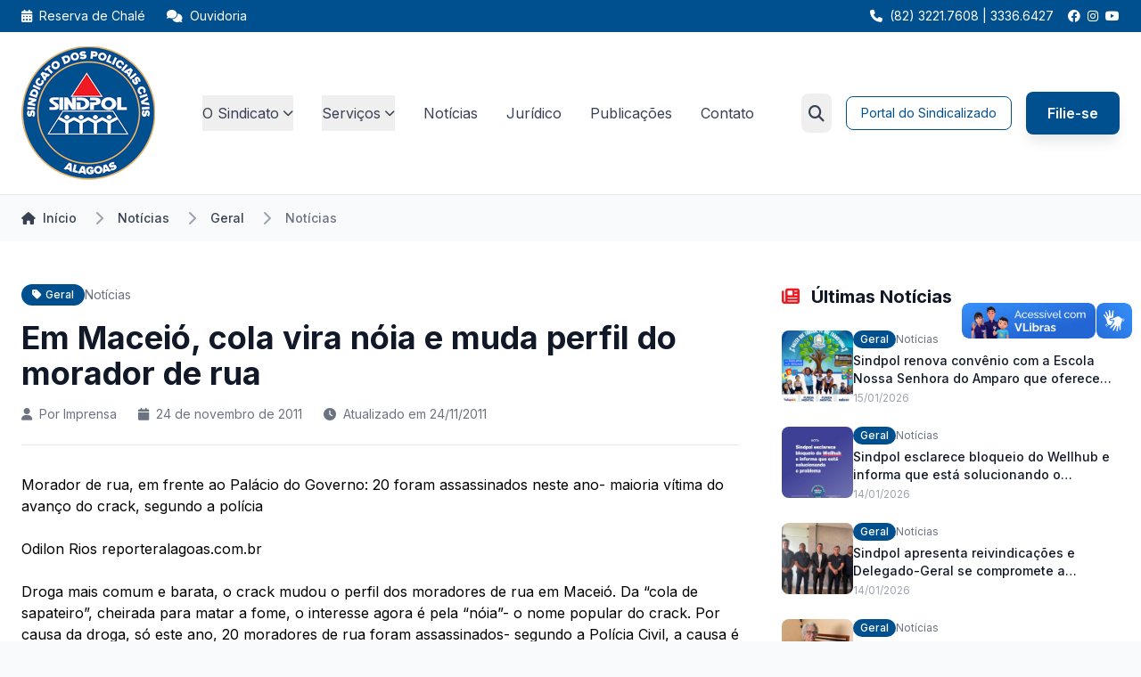

--- FILE ---
content_type: text/html; charset=UTF-8
request_url: https://sindpolalagoas.com.br/noticia/em-maceio-cola-vira-noia-e-muda-perfil-do-morador-de-rua/
body_size: 24701
content:
	        
        <!DOCTYPE html>
<html dir="ltr" lang="pt-BR">
<head>
    <meta charset="UTF-8" />
    <meta name="viewport" content="width=device-width, initial-scale=1">
    
    <!-- SEO Básico -->
    <meta name="robots" content="All, Follow" />
    <meta name="author" content="Agencia Make2 - www.make2.com.br" />
    <meta name="description" content="Somos uma entidade autônoma, classista, de direito privado, sem fins lucrativos, com duração por tempo indeterminado, que representa o conjunto dos policiais civis, independente das suas convicções políticas partidárias e religiosas." />
    
    <!-- Título do Site -->
    <title>Sindpol Alagoas |   Em Maceió, cola vira nóia e muda perfil do morador de rua</title>
    
    <!-- Favicon -->
    <link rel="icon" type="image/png" href="https://sindpolalagoas.com.br/wp-content/themes/make2-tema/library/images/logo-sindpol-nova.png" />

    <!-- OG -->
    <meta property="og:title" content="Sindpol Alagoas |   Em Maceió, cola vira nóia e muda perfil do morador de rua" />
    <meta property="og:type" content="article" />
    <meta property="og:url" content="https://sindpolalagoas.com.br/noticia/em-maceio-cola-vira-noia-e-muda-perfil-do-morador-de-rua/" />
    <meta property="og:site_name" content="Sindpol Alagoas" />

    <meta property="og:locale" content="pt_BR" />
    <meta property="fb:app_id" content="136061883812213" />

            
        
        <meta property="og:description" content="Morador de rua, em frente ao Palácio do Governo: 20 foram assassinados neste ano- maioria vítima do avanço do crack, segundo a polícia
Odilon Rios reporteralagoas.com.br 
Droga mais comum e barata, o ..." />
                <meta property="article:section" content="Notícias | Geral | Notícias">
        <meta property="article:published_time" content="2011-11-24">
        <meta property="article:modified_time" content="2011-11-24">

    
    <!-- CSS Moderno -->
    <script src="https://cdn.tailwindcss.com"></script>
    <script>
        tailwind.config = {
            theme: {
                extend: {
                    colors: {
                        'sindpol-blue': '#1e40af',
                        'sindpol-dark': '#1e3a8a',
                        'sindpol-light': '#3b82f6'
                    }
                }
            }
        }
    </script>
    
    <!-- Font Awesome -->
    <link rel="stylesheet" href="https://cdnjs.cloudflare.com/ajax/libs/font-awesome/6.0.0/css/all.min.css">
    
    <!-- Google Fonts -->
    <link href="https://fonts.googleapis.com/css2?family=Inter:wght@300;400;500;600;700&display=swap" rel="stylesheet">
    
    <!-- Fancybox CSS -->
    <link rel="stylesheet" href="https://cdn.jsdelivr.net/npm/@fancyapps/ui@4.0/dist/fancybox.css" />
    
    <!-- CSS específico para formulários de eventos -->
    
    <style>
        body { font-family: 'Inter', sans-serif; }
        .dropdown:hover .dropdown-menu { display: block; }
        .dropdown-menu {
            transition: opacity 0.2s ease, visibility 0.2s ease;
            opacity: 0;
            visibility: hidden;
            pointer-events: none;
        }
        .dropdown:hover .dropdown-menu {
            opacity: 1;
            visibility: visible;
            pointer-events: auto;
        }
        .mobile-menu { transform: translateX(-100%); transition: transform 0.3s ease; }
        .mobile-menu.active { transform: translateX(0); }
        
        /* Classe para botões CTA */
        .btn-sindpol {
            display: inline-block;
            padding: 0.5rem 1rem;
            background-color: #1e40af;
            color: white;
            border-radius: 0.5rem;
            font-weight: 600;
            text-decoration: none;
            transition: all 0.2s ease;
        }
        .btn-sindpol:hover {
            background-color: #1e3a8a;
            color: white;
            text-decoration: none;
        }
    </style>
    
    <meta name='robots' content='max-image-preview:large' />
<link rel='dns-prefetch' href='//cdn.jsdelivr.net' />
<link rel='dns-prefetch' href='//cdn.tailwindcss.com' />
<link rel='dns-prefetch' href='//cdnjs.cloudflare.com' />
<link rel='dns-prefetch' href='//fonts.googleapis.com' />
<link rel="alternate" title="oEmbed (JSON)" type="application/json+oembed" href="https://sindpolalagoas.com.br/wp-json/oembed/1.0/embed?url=https%3A%2F%2Fsindpolalagoas.com.br%2Fnoticia%2Fem-maceio-cola-vira-noia-e-muda-perfil-do-morador-de-rua%2F" />
<link rel="alternate" title="oEmbed (XML)" type="text/xml+oembed" href="https://sindpolalagoas.com.br/wp-json/oembed/1.0/embed?url=https%3A%2F%2Fsindpolalagoas.com.br%2Fnoticia%2Fem-maceio-cola-vira-noia-e-muda-perfil-do-morador-de-rua%2F&#038;format=xml" />
<style id='wp-img-auto-sizes-contain-inline-css' type='text/css'>
img:is([sizes=auto i],[sizes^="auto," i]){contain-intrinsic-size:3000px 1500px}
/*# sourceURL=wp-img-auto-sizes-contain-inline-css */
</style>
<style id='wp-emoji-styles-inline-css' type='text/css'>

	img.wp-smiley, img.emoji {
		display: inline !important;
		border: none !important;
		box-shadow: none !important;
		height: 1em !important;
		width: 1em !important;
		margin: 0 0.07em !important;
		vertical-align: -0.1em !important;
		background: none !important;
		padding: 0 !important;
	}
/*# sourceURL=wp-emoji-styles-inline-css */
</style>
<style id='wp-block-library-inline-css' type='text/css'>
:root{--wp-block-synced-color:#7a00df;--wp-block-synced-color--rgb:122,0,223;--wp-bound-block-color:var(--wp-block-synced-color);--wp-editor-canvas-background:#ddd;--wp-admin-theme-color:#007cba;--wp-admin-theme-color--rgb:0,124,186;--wp-admin-theme-color-darker-10:#006ba1;--wp-admin-theme-color-darker-10--rgb:0,107,160.5;--wp-admin-theme-color-darker-20:#005a87;--wp-admin-theme-color-darker-20--rgb:0,90,135;--wp-admin-border-width-focus:2px}@media (min-resolution:192dpi){:root{--wp-admin-border-width-focus:1.5px}}.wp-element-button{cursor:pointer}:root .has-very-light-gray-background-color{background-color:#eee}:root .has-very-dark-gray-background-color{background-color:#313131}:root .has-very-light-gray-color{color:#eee}:root .has-very-dark-gray-color{color:#313131}:root .has-vivid-green-cyan-to-vivid-cyan-blue-gradient-background{background:linear-gradient(135deg,#00d084,#0693e3)}:root .has-purple-crush-gradient-background{background:linear-gradient(135deg,#34e2e4,#4721fb 50%,#ab1dfe)}:root .has-hazy-dawn-gradient-background{background:linear-gradient(135deg,#faaca8,#dad0ec)}:root .has-subdued-olive-gradient-background{background:linear-gradient(135deg,#fafae1,#67a671)}:root .has-atomic-cream-gradient-background{background:linear-gradient(135deg,#fdd79a,#004a59)}:root .has-nightshade-gradient-background{background:linear-gradient(135deg,#330968,#31cdcf)}:root .has-midnight-gradient-background{background:linear-gradient(135deg,#020381,#2874fc)}:root{--wp--preset--font-size--normal:16px;--wp--preset--font-size--huge:42px}.has-regular-font-size{font-size:1em}.has-larger-font-size{font-size:2.625em}.has-normal-font-size{font-size:var(--wp--preset--font-size--normal)}.has-huge-font-size{font-size:var(--wp--preset--font-size--huge)}.has-text-align-center{text-align:center}.has-text-align-left{text-align:left}.has-text-align-right{text-align:right}.has-fit-text{white-space:nowrap!important}#end-resizable-editor-section{display:none}.aligncenter{clear:both}.items-justified-left{justify-content:flex-start}.items-justified-center{justify-content:center}.items-justified-right{justify-content:flex-end}.items-justified-space-between{justify-content:space-between}.screen-reader-text{border:0;clip-path:inset(50%);height:1px;margin:-1px;overflow:hidden;padding:0;position:absolute;width:1px;word-wrap:normal!important}.screen-reader-text:focus{background-color:#ddd;clip-path:none;color:#444;display:block;font-size:1em;height:auto;left:5px;line-height:normal;padding:15px 23px 14px;text-decoration:none;top:5px;width:auto;z-index:100000}html :where(.has-border-color){border-style:solid}html :where([style*=border-top-color]){border-top-style:solid}html :where([style*=border-right-color]){border-right-style:solid}html :where([style*=border-bottom-color]){border-bottom-style:solid}html :where([style*=border-left-color]){border-left-style:solid}html :where([style*=border-width]){border-style:solid}html :where([style*=border-top-width]){border-top-style:solid}html :where([style*=border-right-width]){border-right-style:solid}html :where([style*=border-bottom-width]){border-bottom-style:solid}html :where([style*=border-left-width]){border-left-style:solid}html :where(img[class*=wp-image-]){height:auto;max-width:100%}:where(figure){margin:0 0 1em}html :where(.is-position-sticky){--wp-admin--admin-bar--position-offset:var(--wp-admin--admin-bar--height,0px)}@media screen and (max-width:600px){html :where(.is-position-sticky){--wp-admin--admin-bar--position-offset:0px}}

/*# sourceURL=wp-block-library-inline-css */
</style><style id='global-styles-inline-css' type='text/css'>
:root{--wp--preset--aspect-ratio--square: 1;--wp--preset--aspect-ratio--4-3: 4/3;--wp--preset--aspect-ratio--3-4: 3/4;--wp--preset--aspect-ratio--3-2: 3/2;--wp--preset--aspect-ratio--2-3: 2/3;--wp--preset--aspect-ratio--16-9: 16/9;--wp--preset--aspect-ratio--9-16: 9/16;--wp--preset--color--black: #000000;--wp--preset--color--cyan-bluish-gray: #abb8c3;--wp--preset--color--white: #ffffff;--wp--preset--color--pale-pink: #f78da7;--wp--preset--color--vivid-red: #cf2e2e;--wp--preset--color--luminous-vivid-orange: #ff6900;--wp--preset--color--luminous-vivid-amber: #fcb900;--wp--preset--color--light-green-cyan: #7bdcb5;--wp--preset--color--vivid-green-cyan: #00d084;--wp--preset--color--pale-cyan-blue: #8ed1fc;--wp--preset--color--vivid-cyan-blue: #0693e3;--wp--preset--color--vivid-purple: #9b51e0;--wp--preset--gradient--vivid-cyan-blue-to-vivid-purple: linear-gradient(135deg,rgb(6,147,227) 0%,rgb(155,81,224) 100%);--wp--preset--gradient--light-green-cyan-to-vivid-green-cyan: linear-gradient(135deg,rgb(122,220,180) 0%,rgb(0,208,130) 100%);--wp--preset--gradient--luminous-vivid-amber-to-luminous-vivid-orange: linear-gradient(135deg,rgb(252,185,0) 0%,rgb(255,105,0) 100%);--wp--preset--gradient--luminous-vivid-orange-to-vivid-red: linear-gradient(135deg,rgb(255,105,0) 0%,rgb(207,46,46) 100%);--wp--preset--gradient--very-light-gray-to-cyan-bluish-gray: linear-gradient(135deg,rgb(238,238,238) 0%,rgb(169,184,195) 100%);--wp--preset--gradient--cool-to-warm-spectrum: linear-gradient(135deg,rgb(74,234,220) 0%,rgb(151,120,209) 20%,rgb(207,42,186) 40%,rgb(238,44,130) 60%,rgb(251,105,98) 80%,rgb(254,248,76) 100%);--wp--preset--gradient--blush-light-purple: linear-gradient(135deg,rgb(255,206,236) 0%,rgb(152,150,240) 100%);--wp--preset--gradient--blush-bordeaux: linear-gradient(135deg,rgb(254,205,165) 0%,rgb(254,45,45) 50%,rgb(107,0,62) 100%);--wp--preset--gradient--luminous-dusk: linear-gradient(135deg,rgb(255,203,112) 0%,rgb(199,81,192) 50%,rgb(65,88,208) 100%);--wp--preset--gradient--pale-ocean: linear-gradient(135deg,rgb(255,245,203) 0%,rgb(182,227,212) 50%,rgb(51,167,181) 100%);--wp--preset--gradient--electric-grass: linear-gradient(135deg,rgb(202,248,128) 0%,rgb(113,206,126) 100%);--wp--preset--gradient--midnight: linear-gradient(135deg,rgb(2,3,129) 0%,rgb(40,116,252) 100%);--wp--preset--font-size--small: 13px;--wp--preset--font-size--medium: 20px;--wp--preset--font-size--large: 36px;--wp--preset--font-size--x-large: 42px;--wp--preset--spacing--20: 0.44rem;--wp--preset--spacing--30: 0.67rem;--wp--preset--spacing--40: 1rem;--wp--preset--spacing--50: 1.5rem;--wp--preset--spacing--60: 2.25rem;--wp--preset--spacing--70: 3.38rem;--wp--preset--spacing--80: 5.06rem;--wp--preset--shadow--natural: 6px 6px 9px rgba(0, 0, 0, 0.2);--wp--preset--shadow--deep: 12px 12px 50px rgba(0, 0, 0, 0.4);--wp--preset--shadow--sharp: 6px 6px 0px rgba(0, 0, 0, 0.2);--wp--preset--shadow--outlined: 6px 6px 0px -3px rgb(255, 255, 255), 6px 6px rgb(0, 0, 0);--wp--preset--shadow--crisp: 6px 6px 0px rgb(0, 0, 0);}:where(.is-layout-flex){gap: 0.5em;}:where(.is-layout-grid){gap: 0.5em;}body .is-layout-flex{display: flex;}.is-layout-flex{flex-wrap: wrap;align-items: center;}.is-layout-flex > :is(*, div){margin: 0;}body .is-layout-grid{display: grid;}.is-layout-grid > :is(*, div){margin: 0;}:where(.wp-block-columns.is-layout-flex){gap: 2em;}:where(.wp-block-columns.is-layout-grid){gap: 2em;}:where(.wp-block-post-template.is-layout-flex){gap: 1.25em;}:where(.wp-block-post-template.is-layout-grid){gap: 1.25em;}.has-black-color{color: var(--wp--preset--color--black) !important;}.has-cyan-bluish-gray-color{color: var(--wp--preset--color--cyan-bluish-gray) !important;}.has-white-color{color: var(--wp--preset--color--white) !important;}.has-pale-pink-color{color: var(--wp--preset--color--pale-pink) !important;}.has-vivid-red-color{color: var(--wp--preset--color--vivid-red) !important;}.has-luminous-vivid-orange-color{color: var(--wp--preset--color--luminous-vivid-orange) !important;}.has-luminous-vivid-amber-color{color: var(--wp--preset--color--luminous-vivid-amber) !important;}.has-light-green-cyan-color{color: var(--wp--preset--color--light-green-cyan) !important;}.has-vivid-green-cyan-color{color: var(--wp--preset--color--vivid-green-cyan) !important;}.has-pale-cyan-blue-color{color: var(--wp--preset--color--pale-cyan-blue) !important;}.has-vivid-cyan-blue-color{color: var(--wp--preset--color--vivid-cyan-blue) !important;}.has-vivid-purple-color{color: var(--wp--preset--color--vivid-purple) !important;}.has-black-background-color{background-color: var(--wp--preset--color--black) !important;}.has-cyan-bluish-gray-background-color{background-color: var(--wp--preset--color--cyan-bluish-gray) !important;}.has-white-background-color{background-color: var(--wp--preset--color--white) !important;}.has-pale-pink-background-color{background-color: var(--wp--preset--color--pale-pink) !important;}.has-vivid-red-background-color{background-color: var(--wp--preset--color--vivid-red) !important;}.has-luminous-vivid-orange-background-color{background-color: var(--wp--preset--color--luminous-vivid-orange) !important;}.has-luminous-vivid-amber-background-color{background-color: var(--wp--preset--color--luminous-vivid-amber) !important;}.has-light-green-cyan-background-color{background-color: var(--wp--preset--color--light-green-cyan) !important;}.has-vivid-green-cyan-background-color{background-color: var(--wp--preset--color--vivid-green-cyan) !important;}.has-pale-cyan-blue-background-color{background-color: var(--wp--preset--color--pale-cyan-blue) !important;}.has-vivid-cyan-blue-background-color{background-color: var(--wp--preset--color--vivid-cyan-blue) !important;}.has-vivid-purple-background-color{background-color: var(--wp--preset--color--vivid-purple) !important;}.has-black-border-color{border-color: var(--wp--preset--color--black) !important;}.has-cyan-bluish-gray-border-color{border-color: var(--wp--preset--color--cyan-bluish-gray) !important;}.has-white-border-color{border-color: var(--wp--preset--color--white) !important;}.has-pale-pink-border-color{border-color: var(--wp--preset--color--pale-pink) !important;}.has-vivid-red-border-color{border-color: var(--wp--preset--color--vivid-red) !important;}.has-luminous-vivid-orange-border-color{border-color: var(--wp--preset--color--luminous-vivid-orange) !important;}.has-luminous-vivid-amber-border-color{border-color: var(--wp--preset--color--luminous-vivid-amber) !important;}.has-light-green-cyan-border-color{border-color: var(--wp--preset--color--light-green-cyan) !important;}.has-vivid-green-cyan-border-color{border-color: var(--wp--preset--color--vivid-green-cyan) !important;}.has-pale-cyan-blue-border-color{border-color: var(--wp--preset--color--pale-cyan-blue) !important;}.has-vivid-cyan-blue-border-color{border-color: var(--wp--preset--color--vivid-cyan-blue) !important;}.has-vivid-purple-border-color{border-color: var(--wp--preset--color--vivid-purple) !important;}.has-vivid-cyan-blue-to-vivid-purple-gradient-background{background: var(--wp--preset--gradient--vivid-cyan-blue-to-vivid-purple) !important;}.has-light-green-cyan-to-vivid-green-cyan-gradient-background{background: var(--wp--preset--gradient--light-green-cyan-to-vivid-green-cyan) !important;}.has-luminous-vivid-amber-to-luminous-vivid-orange-gradient-background{background: var(--wp--preset--gradient--luminous-vivid-amber-to-luminous-vivid-orange) !important;}.has-luminous-vivid-orange-to-vivid-red-gradient-background{background: var(--wp--preset--gradient--luminous-vivid-orange-to-vivid-red) !important;}.has-very-light-gray-to-cyan-bluish-gray-gradient-background{background: var(--wp--preset--gradient--very-light-gray-to-cyan-bluish-gray) !important;}.has-cool-to-warm-spectrum-gradient-background{background: var(--wp--preset--gradient--cool-to-warm-spectrum) !important;}.has-blush-light-purple-gradient-background{background: var(--wp--preset--gradient--blush-light-purple) !important;}.has-blush-bordeaux-gradient-background{background: var(--wp--preset--gradient--blush-bordeaux) !important;}.has-luminous-dusk-gradient-background{background: var(--wp--preset--gradient--luminous-dusk) !important;}.has-pale-ocean-gradient-background{background: var(--wp--preset--gradient--pale-ocean) !important;}.has-electric-grass-gradient-background{background: var(--wp--preset--gradient--electric-grass) !important;}.has-midnight-gradient-background{background: var(--wp--preset--gradient--midnight) !important;}.has-small-font-size{font-size: var(--wp--preset--font-size--small) !important;}.has-medium-font-size{font-size: var(--wp--preset--font-size--medium) !important;}.has-large-font-size{font-size: var(--wp--preset--font-size--large) !important;}.has-x-large-font-size{font-size: var(--wp--preset--font-size--x-large) !important;}
/*# sourceURL=global-styles-inline-css */
</style>

<style id='classic-theme-styles-inline-css' type='text/css'>
/*! This file is auto-generated */
.wp-block-button__link{color:#fff;background-color:#32373c;border-radius:9999px;box-shadow:none;text-decoration:none;padding:calc(.667em + 2px) calc(1.333em + 2px);font-size:1.125em}.wp-block-file__button{background:#32373c;color:#fff;text-decoration:none}
/*# sourceURL=/wp-includes/css/classic-themes.min.css */
</style>
<link rel='stylesheet' id='tailwindcss-css' href='https://cdn.tailwindcss.com?ver=3.3.0' type='text/css' media='all' />
<link rel='stylesheet' id='sindpol-modern-css' href='https://sindpolalagoas.com.br/wp-content/themes/make2-tema/assets/css/sindpol-modern.css?ver=1.0.4' type='text/css' media='all' />
<link rel='stylesheet' id='font-awesome-css' href='https://cdnjs.cloudflare.com/ajax/libs/font-awesome/6.4.0/css/all.min.css?ver=6.4.0' type='text/css' media='all' />
<link rel='stylesheet' id='google-fonts-css' href='https://fonts.googleapis.com/css2?family=Inter:wght@300;400;500;600;700&#038;display=swap' type='text/css' media='all' />
<link rel='stylesheet' id='heateor_sss_frontend_css-css' href='https://sindpolalagoas.com.br/wp-content/plugins/sassy-social-share/public/css/sassy-social-share-public.css?ver=3.3.79' type='text/css' media='all' />
<style id='heateor_sss_frontend_css-inline-css' type='text/css'>
.heateor_sss_button_instagram span.heateor_sss_svg,a.heateor_sss_instagram span.heateor_sss_svg{background:radial-gradient(circle at 30% 107%,#fdf497 0,#fdf497 5%,#fd5949 45%,#d6249f 60%,#285aeb 90%)}.heateor_sss_horizontal_sharing .heateor_sss_svg,.heateor_sss_standard_follow_icons_container .heateor_sss_svg{color:#fff;border-width:0px;border-style:solid;border-color:transparent}.heateor_sss_horizontal_sharing .heateorSssTCBackground{color:#666}.heateor_sss_horizontal_sharing span.heateor_sss_svg:hover,.heateor_sss_standard_follow_icons_container span.heateor_sss_svg:hover{border-color:transparent;}.heateor_sss_vertical_sharing span.heateor_sss_svg,.heateor_sss_floating_follow_icons_container span.heateor_sss_svg{color:#fff;border-width:0px;border-style:solid;border-color:transparent;}.heateor_sss_vertical_sharing .heateorSssTCBackground{color:#666;}.heateor_sss_vertical_sharing span.heateor_sss_svg:hover,.heateor_sss_floating_follow_icons_container span.heateor_sss_svg:hover{border-color:transparent;}@media screen and (max-width:783px) {.heateor_sss_vertical_sharing{display:none!important}}
/*# sourceURL=heateor_sss_frontend_css-inline-css */
</style>
<link rel="https://api.w.org/" href="https://sindpolalagoas.com.br/wp-json/" /><link rel="canonical" href="https://sindpolalagoas.com.br/noticia/em-maceio-cola-vira-noia-e-muda-perfil-do-morador-de-rua/" />
<link rel='shortlink' href='https://sindpolalagoas.com.br/?p=1014' />
    <script>
        tailwind.config = {
            theme: {
                extend: {
                    colors: {
                        'sindpol-blue': '#00508F',
                        'sindpol-dark': '#003d6b',
                        'sindpol-light': '#1a6bb3',
                        'sindpol-red': '#EE1B24',
                        'sindpol-white': '#ffffff',
                    },
                    fontFamily: {
                        'sans': ['Inter', 'system-ui', 'sans-serif']
                    }
                }
            }
        }
    </script>
    <link rel="icon" href="https://sindpolalagoas.com.br/wp-content/uploads/2025/08/sindpol-100x100.png" sizes="32x32" />
<link rel="icon" href="https://sindpolalagoas.com.br/wp-content/uploads/2025/08/sindpol-400x400.png" sizes="192x192" />
<link rel="apple-touch-icon" href="https://sindpolalagoas.com.br/wp-content/uploads/2025/08/sindpol-400x400.png" />
<meta name="msapplication-TileImage" content="https://sindpolalagoas.com.br/wp-content/uploads/2025/08/sindpol-400x400.png" />
</head>

<body class="bg-gray-50">
    <!-- Header Moderno -->
    <header class="bg-white shadow-sm border-b">
        <!-- Top Bar -->
        <div class="hidden lg:block bg-sindpol-blue text-white py-2">
            <div class="max-w-7xl mx-auto px-6 flex justify-between items-center text-sm">
                <div class="flex items-center space-x-6">
                    <a href="https://sindpolalagoas.com.br/clube-social" class="hover:text-blue-200 transition-colors">
                        <i class="fas fa-calendar-alt mr-1"></i> Reserva de Chalé
                    </a>
                    <a href="https://sindpolalagoas.com.br/fale-conosco/?setor=Ouvidoria" class="hover:text-blue-200 transition-colors">
                        <i class="fas fa-comments mr-1"></i> Ouvidoria
                    </a>
                </div>
                <div class="flex items-center space-x-4">
                    <div class="flex items-center space-x-2">
                        <i class="fas fa-phone text-sm"></i>
                        <span>(82) 3221.7608 | 3336.6427</span>
                    </div>
                    <div class="flex items-center space-x-2">
                                                    <a href="https://www.facebook.com/sindpolal/" target="_blank" class="hover:text-blue-200 transition-colors">
                                <i class="fab fa-facebook"></i>
                            </a>
                                                                            <a href="https://www.instagram.com/sindpolal" target="_blank" class="hover:text-blue-200 transition-colors">
                                <i class="fab fa-instagram"></i>
                            </a>
                                                                            <a href="https://www.youtube.com/user/sindpolal" target="_blank" class="hover:text-blue-200 transition-colors">
                                <i class="fab fa-youtube"></i>
                            </a>
                                            </div>
                </div>
            </div>
        </div>
        
        <!-- Main Navigation -->
        <nav class="bg-white">
            <div class="max-w-7xl mx-auto px-6">
                <div class="flex justify-between items-center py-4">
                    <!-- Logo -->
                    <div class="flex items-center">
                        <a id="logo" href="https://sindpolalagoas.com.br/" class="flex items-center space-x-3">
                            <img src="https://sindpolalagoas.com.br/wp-content/themes/make2-tema/library/images/logo-sindpol-nova.png" alt="SINDPOL" class="w-auto" style="height: 150px;">
                        </a>
                    </div>
                    
                    <!-- Desktop Menu -->
                    <div class="hidden lg:flex items-center space-x-8">
                        <!-- O Sindicato Dropdown -->
                        <div class="relative dropdown group">
                            <button class="flex items-center space-x-1 text-gray-700 hover:text-sindpol-blue transition-colors py-2">
                                <span>O Sindicato</span>
                                <i class="fas fa-chevron-down text-xs"></i>
                            </button>
                            <div class="dropdown-menu absolute top-full left-0 w-64 bg-white rounded-lg shadow-lg border z-50">
                                <div class="p-4">
                                    <h3 class="text-sm font-medium text-gray-500 mb-3">Institucional</h3>
                                    <div class="space-y-2">
                                        <a href="https://sindpolalagoas.com.br/diretoria" class="block p-2 rounded hover:bg-gray-50">
                                            <div class="font-medium text-gray-900">Diretoria</div>
                                            <div class="text-xs text-gray-500">Membros da diretoria atual</div>
                                        </a>    
                                        <a href="https://sindpolalagoas.com.br/historia" class="block p-2 rounded hover:bg-gray-50">
                                            <div class="font-medium text-gray-900">História</div>
                                            <div class="text-xs text-gray-500">Conheça nossa trajetória</div>
                                        </a>
                                        <a href="https://sindpolalagoas.com.br/estatuto" class="block p-2 rounded hover:bg-gray-50">
                                            <div class="font-medium text-gray-900">Estatuto</div>
                                            <div class="text-xs text-gray-500">Regulamentos e normas do sindicato</div>
                                        </a>
                                        <a href="https://sindpolalagoas.com.br/conquistas" class="block p-2 rounded hover:bg-gray-50">
                                            <div class="font-medium text-gray-900">Conquistas</div>
                                            <div class="text-xs text-gray-500">Nossos resultados e vitórias ao longo dos anos</div>
                                        </a>
                                    </div>
                                </div>
                            </div>
                        </div>
                        
                        <!-- Serviços Dropdown -->
                        <div class="relative dropdown group">
                            <button class="flex items-center space-x-1 text-gray-700 hover:text-sindpol-blue transition-colors py-2">
                                <span>Serviços</span>
                                <i class="fas fa-chevron-down text-xs"></i>
                            </button>
                            <div class="dropdown-menu absolute top-full left-0 w-80 bg-white rounded-lg shadow-lg border z-50">
                                <div class="p-4">
                                    <h3 class="text-sm font-medium text-gray-500 mb-3">Serviços e Benefícios</h3>
                                    <div class="space-y-1">
                                        <a href="https://sindpolalagoas.com.br/convenios" class="block p-2 rounded hover:bg-gray-50">
                                            <div class="font-medium text-gray-900">Convênios</div>
                                            <div class="text-xs text-gray-500">Parcerias e descontos</div>
                                        </a>
                                        <a href="https://sindpolalagoas.com.br/juridico" class="block p-2 rounded hover:bg-gray-50">
                                            <div class="font-medium text-gray-900">Sala Jurídica</div>
                                            <div class="text-xs text-gray-500">Assessoria jurídica</div>
                                        </a>
                                        <a href="https://sindpolalagoas.com.br/sala-dos-aposentados" class="block p-2 rounded hover:bg-gray-50">
                                            <div class="font-medium text-gray-900">Sala dos Aposentados</div>
                                            <div class="text-xs text-gray-500">Atendimento especializado</div>
                                        </a>
                                        <a href="https://sindpolalagoas.com.br/clube-social" class="block p-2 rounded hover:bg-gray-50">
                                            <div class="font-medium text-gray-900">Clube Social</div>
                                            <div class="text-xs text-gray-500">Eventos e atividades</div>
                                        </a>
                                        <a href="https://sindpolalagoas.com.br/sala-das-mulheres" class="block p-2 rounded hover:bg-gray-50">
                                            <div class="font-medium text-gray-900">Sala das Mulheres</div>
                                            <div class="text-xs text-gray-500">Espaço da mulher policial</div>
                                        </a>
                                        <a href="https://sindpolalagoas.com.br/esporte-e-lazer" class="block p-2 rounded hover:bg-gray-50">
                                            <div class="font-medium text-gray-900">Esporte e Lazer</div>
                                            <div class="text-xs text-gray-500">Atividades esportivas</div>
                                        </a>
                                        <a href="https://sindpolalagoas.com.br/wellhub" class="block p-2 rounded hover:bg-gray-50">
                                            <div class="font-medium text-gray-900">Acesso ao Wellhub</div>
                                            <div class="text-xs text-gray-500">Plataforma de bem-estar</div>
                                        </a>
                                        <a href="https://sindpolalagoas.com.br/arquivos-modelos" class="block p-2 rounded hover:bg-gray-50">
                                            <div class="font-medium text-gray-900">Arquivos & Modelos</div>
                                            <div class="text-xs text-gray-500">Documentos e requerimentos</div>
                                        </a>
                                    </div>
                                </div>
                            </div>
                        </div>
                        
                        <a href="https://sindpolalagoas.com.br/noticias" class="text-gray-700 hover:text-sindpol-blue transition-colors">Notícias</a>
                        <a href="https://sindpolalagoas.com.br/juridico" class="text-gray-700 hover:text-sindpol-blue transition-colors">Jurídico</a>
                        <a href="https://sindpolalagoas.com.br/publicacoes" class="text-gray-700 hover:text-sindpol-blue transition-colors">Publicações</a>
                        <a href="https://sindpolalagoas.com.br/fale-conosco" class="text-gray-700 hover:text-sindpol-blue transition-colors">Contato</a>
                    </div>
                    
                    <!-- Search and CTA Buttons -->
                    <div class="hidden lg:flex items-center space-x-4">
                        <!-- Search Toggle -->
                        <div class="relative">
                            <button id="search-toggle" class="p-2 text-gray-700 hover:text-sindpol-blue transition-colors rounded-lg hover:bg-gray-100">
                                <i class="fas fa-search text-lg"></i>
                            </button>
                            
                            <!-- Search Form (Hidden by default) -->
                            <div id="search-form" class="absolute right-0 top-full mt-2 w-80 bg-white rounded-lg shadow-lg border p-4 z-50 hidden">
                                <form role="search" method="get" action="https://sindpolalagoas.com.br/" class="flex items-center">
                                    <div class="relative flex-1">
                                        <input type="search" name="s" placeholder="Buscar no site..." value="" class="w-full pl-10 pr-4 py-2 text-sm border border-gray-300 rounded-lg focus:outline-none focus:ring-2 focus:ring-sindpol-blue focus:border-transparent" autofocus>
                                        <div class="absolute inset-y-0 left-0 pl-3 flex items-center pointer-events-none">
                                            <i class="fas fa-search text-gray-400"></i>
                                        </div>
                                    </div>
                                    <button type="submit" class="ml-2 px-3 py-2 bg-sindpol-blue text-white rounded-lg hover:bg-sindpol-dark transition-colors">
                                        <i class="fas fa-arrow-right"></i>
                                    </button>
                                </form>
                            </div>
                        </div>
                        
                        <a href="https://sindpolal.sindicalizi.com.br/loginassociado/loginporsenha" target="_blank" class="px-4 py-2 text-sm border border-sindpol-blue text-sindpol-blue rounded-lg hover:bg-sindpol-blue hover:text-white transition-colors">
                            Portal do Sindicalizado
                        </a>
                        <a href="https://sindpolalagoas.com.br/filie-se" class="btn-sindpol">
                            Filie-se
                        </a>
                    </div>
                    
                    <!-- Mobile Menu Button -->
                    <button id="mobile-menu-btn" class="lg:hidden p-2 text-gray-700">
                        <i class="fas fa-bars text-xl"></i>
                    </button>
                </div>
            </div>
        </nav>
        
        <!-- Mobile Menu -->
        <div id="mobile-menu" class="mobile-menu fixed top-0 left-0 h-full w-80 bg-sindpol-white shadow-lg z-[70] lg:hidden">
            <div class="p-6">
                <div class="flex justify-between items-center mb-8">
                    <div class="text-xl font-bold text-sindpol-blue">SINDPOL</div>
                    <button id="mobile-menu-close" class="p-2 text-gray-700">
                        <i class="fas fa-times text-xl"></i>
                    </button>
                </div>
                
                <!-- Mobile Search -->
                <div class="mb-6 p-4 bg-gray-50 rounded-lg">
                    <div class="flex items-center mb-3">
                        <i class="fas fa-search text-sindpol-blue mr-2"></i>
                        <span class="text-sm font-medium text-gray-700">Buscar no site</span>
                    </div>
                    <form role="search" method="get" action="https://sindpolalagoas.com.br/" class="flex items-center">
                        <div class="relative flex-1">
                            <input type="search" name="s" placeholder="Digite sua busca..." value="" class="w-full pl-4 pr-4 py-3 text-sm border border-gray-300 rounded-lg focus:outline-none focus:ring-2 focus:ring-sindpol-blue focus:border-transparent">
                        </div>
                        <button type="submit" class="ml-3 px-4 py-3 bg-sindpol-blue text-white rounded-lg hover:bg-sindpol-dark transition-colors">
                            <i class="fas fa-search"></i>
                        </button>
                    </form>
                </div>
                
                <nav class="space-y-4">
                    <a href="https://sindpolalagoas.com.br/o-sindicato" class="block py-2 text-gray-700 hover:text-sindpol-blue">O Sindicato</a>
                    <a href="https://sindpolalagoas.com.br/juridico" class="block py-2 text-gray-700 hover:text-sindpol-blue">Jurídico</a>
                    <a href="https://sindpolalagoas.com.br/noticias" class="block py-2 text-gray-700 hover:text-sindpol-blue">Notícias</a>
                    <a href="https://sindpolalagoas.com.br/servicos" class="block py-2 text-gray-700 hover:text-sindpol-blue">Serviços</a>
                    <a href="https://sindpolalagoas.com.br/convenios" class="block py-2 text-gray-700 hover:text-sindpol-blue">Convênios</a>
                    <a href="https://sindpolalagoas.com.br/fale-conosco" class="block py-2 text-gray-700 hover:text-sindpol-blue">Contato</a>
                    
                    <div class="pt-4 border-t space-y-3">
                        <a href="https://sindpolal.sindicalizi.com.br/loginassociado/loginporsenha" target="_blank" class="block w-full px-4 py-2 text-center border border-sindpol-blue text-sindpol-blue rounded-lg">
                            Área do Associado
                        </a>
                        <a href="https://sindpolalagoas.com.br/filie-se" class="block w-full px-4 py-2 text-center bg-sindpol-blue text-white rounded-lg">
                            Associe-se
                        </a>
                    </div>
                </nav>
            </div>
        </div>
        
        <!-- Mobile Menu Overlay -->
        <div id="mobile-menu-overlay" class="fixed inset-0 bg-black bg-opacity-50 z-[65] hidden lg:hidden"></div>
    </header>
    
    <!-- JavaScript para Mobile Menu e Search -->
    <script>
        document.addEventListener('DOMContentLoaded', function() {
            // Mobile Menu
            const mobileMenuBtn = document.getElementById('mobile-menu-btn');
            const mobileMenu = document.getElementById('mobile-menu');
            const mobileMenuClose = document.getElementById('mobile-menu-close');
            const mobileMenuOverlay = document.getElementById('mobile-menu-overlay');
            
            function openMobileMenu() {
                mobileMenu.classList.add('active');
                mobileMenuOverlay.classList.remove('hidden');
                document.body.style.overflow = 'hidden';
            }
            
            function closeMobileMenu() {
                mobileMenu.classList.remove('active');
                mobileMenuOverlay.classList.add('hidden');
                document.body.style.overflow = '';
            }
            
            mobileMenuBtn.addEventListener('click', openMobileMenu);
            mobileMenuClose.addEventListener('click', closeMobileMenu);
            mobileMenuOverlay.addEventListener('click', closeMobileMenu);
            
            // Search Toggle
            const searchToggle = document.getElementById('search-toggle');
            const searchForm = document.getElementById('search-form');
            
            if (searchToggle && searchForm) {
                searchToggle.addEventListener('click', function(e) {
                    e.preventDefault();
                    searchForm.classList.toggle('hidden');
                    
                    if (!searchForm.classList.contains('hidden')) {
                        const searchInput = searchForm.querySelector('input[type="search"]');
                        if (searchInput) {
                            setTimeout(() => searchInput.focus(), 100);
                        }
                    }
                });
                
                // Close search when clicking outside
                document.addEventListener('click', function(e) {
                    if (!searchToggle.contains(e.target) && !searchForm.contains(e.target)) {
                        searchForm.classList.add('hidden');
                    }
                });
                
                // Close search on Escape key
                document.addEventListener('keydown', function(e) {
                    if (e.key === 'Escape') {
                        searchForm.classList.add('hidden');
                    }
                });
            }
        });
    </script>        
        <!-- Breadcrumb -->
        <section class="bg-gray-50 py-4 print:hidden">
            <div class="max-w-7xl mx-auto px-6">
                <nav class="flex" aria-label="Breadcrumb">
                    <ol class="inline-flex items-center space-x-1 md:space-x-3">
                        <li class="inline-flex items-center">
                            <a href="https://sindpolalagoas.com.br/" class="inline-flex items-center text-sm font-medium text-gray-700 hover:text-sindpol-blue">
                                <i class="fas fa-home mr-2"></i>
                                Início
                            </a>
                        </li>
                        <li>
                            <div class="flex items-center">
                                <i class="fas fa-chevron-right text-gray-400 mx-2"></i>
                                <a href="https://sindpolalagoas.com.br//noticias" class="ml-1 text-sm font-medium text-gray-700 hover:text-sindpol-blue md:ml-2">
                                    Notícias
                                </a>
                            </div>
                        </li>
                        <li>
                            <div class="flex items-center">
                                <i class="fas fa-chevron-right text-gray-400 mx-2"></i>
                                <a href="https://sindpolalagoas.com.br/noticias" class="ml-1 text-sm font-medium text-gray-700 hover:text-sindpol-blue md:ml-2">
                                    Geral                                </a>
                            </div>
                        </li>
                        <li>
                            <div class="flex items-center">
                                <i class="fas fa-chevron-right text-gray-400 mx-2"></i>
                                <span class="ml-1 text-sm font-medium text-gray-500 md:ml-2">
                                    Notícias                                </span>
                            </div>
                        </li>
                    </ol>
                </nav>
            </div>
        </section>

        <!-- Conteúdo Principal -->
        <main class="bg-white py-12">
            <div class="max-w-7xl mx-auto px-6">
                <div class="grid grid-cols-1 lg:grid-cols-3 gap-12">
                    
                    <!-- Artigo Principal -->
                    <article class="lg:col-span-2">
                        
                        <!-- Cabeçalho do Artigo -->
                        <header class="mb-8">
                            <div class="flex items-center gap-3 mb-4">
                                <span class="inline-flex items-center rounded-full bg-sindpol-blue px-3 py-1 text-xs font-medium text-white">
                                    <i class="fas fa-tag mr-1"></i>
                                    Geral                                </span>
                                <span class="text-sm text-gray-500">
                                    Notícias                                </span>
                            </div>
                            
                            <h1 class="text-3xl md:text-4xl font-bold text-gray-900 mb-4 leading-tight">
                                Em Maceió, cola vira nóia e muda perfil do morador de rua                            </h1>
                            
                                                        
                            <div class="flex items-center text-sm text-gray-500 border-b border-gray-200 pb-6">
                                <div class="flex items-center mr-6">
                                    <i class="fas fa-user mr-2"></i>
                                    <span>Por Imprensa</span>
                                </div>
                                <div class="flex items-center mr-6">
                                    <i class="fas fa-calendar mr-2"></i>
                                    <time datetime="2011-11-24T00:15:47-03:00">
                                        24 de novembro de 2011                                    </time>
                                </div>
                                <div class="flex items-center">
                                    <i class="fas fa-clock mr-2"></i>
                                    <span>Atualizado em 24/11/2011</span>
                                </div>
                            </div>
                        </header>
                        
                                                    
                            <!-- Conteúdo de Notícia -->
                            <div class="mb-8">
                                
                                <!-- Imagem Principal -->
                                                                
                                <!-- Conteúdo do Artigo -->
                                <div class="prose prose-lg max-w-none">
                                    <h2>Morador de rua, em frente ao Palácio do Governo: 20 foram assassinados neste ano- maioria vítima do avanço do crack, segundo a polícia</h2>
<p>Odilon Rios reporteralagoas.com.br </p>
<p>Droga mais comum e barata, o crack mudou o perfil dos moradores de rua em Maceió. Da &#8220;cola de sapateiro&#8221;, cheirada para matar a fome, o interesse agora é pela &#8220;nóia&#8221;- o nome popular do crack. Por causa da droga, só este ano, 20 moradores de rua foram assassinados- segundo a Polícia Civil, a causa é a disputa por pontos para venda e consumo das pedras. </p>
<p>No Centro de Maceió, regiões próximas a prédios públicos não estão livres dos consumidores do crack. Alguns ficam em frente ao Palácio Floriano Peixoto- a sede do Governo Estadual. Na praia da Avenida, um posto abandonado da Polícia Militar virou local de concentração para os viciados pela droga. </p>
<p>A poucos metros do Tribunal Regional do Trabalho, um monumento abriga usuários e traficantes. Até um túmulo- erguido em homenagem a um dos fundadores da capital- na praça da Faculdade, é ponto da &#8220;nóia&#8221;, bem como o viaduto João Lyra, no bairro da Jatiúca- área nobre da capital. </p>
<p>&#8220;Não se vê mais o cheirador de cola nas ruas de Maceió. Do tubo de cola pendurado na boca vemos as latas de refrigerante cortadas para estourar as pedras de crack, em brasa&#8221;, disse o promotor de Direitos Humanos, do Ministério Público Estadual, Flávio Gomes da Costa. </p>
<p>&#8220;Uma pedra custa R$ 5,00 e é facil de se ter acesso. Não temos uma cracolândia- como se vê em São Paulo. Aqui, a droga está espalhada e preocupa. E muito. O consumo cresce. E não temos ideia da gravidade deste quadro. Tem gente que fuma nóia em um ponto que fica em frente ao Comando Geral da Polícia Militar. Nenhum lugar escapa&#8221;, disse. </p>
<p>aA droga é a causa da maioria dos assassinatos dos moradores de rua, em Maceió. Ano passado foram mais de 30- alguns executados com pauladas, pedradas, garrafadas ou chutes. Este ano, são 20. </p>
<p>Segundo a Polícia Civil, os moradores brigavam entre si, disputando o consumo de crack. Mas, há relatos de que alguns deles foram mortos a mando de comerciantes. A desculpa seriam pequenos furtos, praticados por eles. </p>
<p>Alagoas é líder nacional em quantidade de assassinato de jovens e a polícia diz que, a cada 10 mortes, sete tem relação com o tráfico. Na semana passada, a Confederação Nacional dos Municípios (CNM) apresentou um balanço nacional sobre o avanço do crack. Verificou que, das 102 cidades de Alagoas, 65 enfrentam problemas com drogas, mas em 16 municípios o consumo de crack é considerado &#8220;alto&#8221;. </p>
<p>A maioria das cidades não respondeu à pesquisa da CNM. Uma delas é Maceió. </p>
<p>O que mais chama a atenção é que todas as cidades têm apenas um centro de assistência aos dependentes químicos. Alagoas é um dos 12 estados da federação que não dispõem de verbas específicas, na Lei Orçamentária Anual, nem para o atendimento de usuários de drogas muito menos o desenvolvimento de uma política anti-drogas. </p>
<p>&#8220;Não temos uma politica pública para esse combate. Ou isso ainda não é encarado como prioridade&#8221;, disse o promotor Flávio Gomes. </p>
<p>Em setembro, a deputada federal Célia Rocha (PTB/AL) levou o assunto a Brasília. Ela recebeu informações de que os trabalhadores que faziam o plantio da cana de açúcar fumavam crack para aumentar a &#8220;capacidade de trabalho&#8221; e a droga seria fornecida por pessoas que transportariam os trabalhadores até as plantações. </p>
<p>O Ministério do Trabalho, em Alagoas, investiga as denúncias- protocoladas pelo relator da Comissão Especial de Políticas Públicas de Combate às Drogas, deputado Givaldo Carimbão (PSB/AL). </p>
                                </div>
                                
                                <!-- Galeria de Imagens Adicionais -->
                                                                
                                <!-- Arquivos para Download -->
                                                                
                            </div>
                            
                                                
                        <!-- Compartilhamento Social -->
                        <div class="mt-12 pt-8 border-t border-gray-200 print:hidden">
                            <h3 class="text-lg font-semibold text-gray-900 mb-4">
                                <i class="fas fa-share-alt mr-2 text-sindpol-blue"></i>
                                Compartilhe esta notícia
                            </h3>
                            <div class="social-share">
                                <div class="heateor_sss_sharing_container heateor_sss_horizontal_sharing" data-heateor-ss-offset="0" data-heateor-sss-href='https://sindpolalagoas.com.br/noticia/em-maceio-cola-vira-noia-e-muda-perfil-do-morador-de-rua/'><div class="heateor_sss_sharing_ul"><a aria-label="Facebook" class="heateor_sss_facebook" href="https://www.facebook.com/sharer/sharer.php?u=https%3A%2F%2Fsindpolalagoas.com.br%2Fnoticia%2Fem-maceio-cola-vira-noia-e-muda-perfil-do-morador-de-rua%2F" title="Facebook" rel="nofollow noopener" target="_blank" style="font-size:32px!important;box-shadow:none;display:inline-block;vertical-align:middle"><span class="heateor_sss_svg" style="background-color:#0765FE;width:35px;height:35px;border-radius:999px;display:inline-block;opacity:1;float:left;font-size:32px;box-shadow:none;display:inline-block;font-size:16px;padding:0 4px;vertical-align:middle;background-repeat:repeat;overflow:hidden;padding:0;cursor:pointer;box-sizing:content-box"><svg style="display:block;border-radius:999px;" focusable="false" aria-hidden="true" xmlns="http://www.w3.org/2000/svg" width="100%" height="100%" viewBox="0 0 32 32"><path fill="#fff" d="M28 16c0-6.627-5.373-12-12-12S4 9.373 4 16c0 5.628 3.875 10.35 9.101 11.647v-7.98h-2.474V16H13.1v-1.58c0-4.085 1.849-5.978 5.859-5.978.76 0 2.072.15 2.608.298v3.325c-.283-.03-.775-.045-1.386-.045-1.967 0-2.728.745-2.728 2.683V16h3.92l-.673 3.667h-3.247v8.245C23.395 27.195 28 22.135 28 16Z"></path></svg></span></a><a aria-label="X" class="heateor_sss_button_x" href="https://twitter.com/intent/tweet?text=Em%20Macei%C3%B3%2C%20cola%20vira%20n%C3%B3ia%20e%20muda%20perfil%20do%20morador%20de%20rua&url=https%3A%2F%2Fsindpolalagoas.com.br%2Fnoticia%2Fem-maceio-cola-vira-noia-e-muda-perfil-do-morador-de-rua%2F" title="X" rel="nofollow noopener" target="_blank" style="font-size:32px!important;box-shadow:none;display:inline-block;vertical-align:middle"><span class="heateor_sss_svg heateor_sss_s__default heateor_sss_s_x" style="background-color:#2a2a2a;width:35px;height:35px;border-radius:999px;display:inline-block;opacity:1;float:left;font-size:32px;box-shadow:none;display:inline-block;font-size:16px;padding:0 4px;vertical-align:middle;background-repeat:repeat;overflow:hidden;padding:0;cursor:pointer;box-sizing:content-box"><svg width="100%" height="100%" style="display:block;border-radius:999px;" focusable="false" aria-hidden="true" xmlns="http://www.w3.org/2000/svg" viewBox="0 0 32 32"><path fill="#fff" d="M21.751 7h3.067l-6.7 7.658L26 25.078h-6.172l-4.833-6.32-5.531 6.32h-3.07l7.167-8.19L6 7h6.328l4.37 5.777L21.75 7Zm-1.076 16.242h1.7L11.404 8.74H9.58l11.094 14.503Z"></path></svg></span></a><a aria-label="Linkedin" class="heateor_sss_button_linkedin" href="https://www.linkedin.com/sharing/share-offsite/?url=https%3A%2F%2Fsindpolalagoas.com.br%2Fnoticia%2Fem-maceio-cola-vira-noia-e-muda-perfil-do-morador-de-rua%2F" title="Linkedin" rel="nofollow noopener" target="_blank" style="font-size:32px!important;box-shadow:none;display:inline-block;vertical-align:middle"><span class="heateor_sss_svg heateor_sss_s__default heateor_sss_s_linkedin" style="background-color:#0077b5;width:35px;height:35px;border-radius:999px;display:inline-block;opacity:1;float:left;font-size:32px;box-shadow:none;display:inline-block;font-size:16px;padding:0 4px;vertical-align:middle;background-repeat:repeat;overflow:hidden;padding:0;cursor:pointer;box-sizing:content-box"><svg style="display:block;border-radius:999px;" focusable="false" aria-hidden="true" xmlns="http://www.w3.org/2000/svg" width="100%" height="100%" viewBox="0 0 32 32"><path d="M6.227 12.61h4.19v13.48h-4.19V12.61zm2.095-6.7a2.43 2.43 0 0 1 0 4.86c-1.344 0-2.428-1.09-2.428-2.43s1.084-2.43 2.428-2.43m4.72 6.7h4.02v1.84h.058c.56-1.058 1.927-2.176 3.965-2.176 4.238 0 5.02 2.792 5.02 6.42v7.395h-4.183v-6.56c0-1.564-.03-3.574-2.178-3.574-2.18 0-2.514 1.7-2.514 3.46v6.668h-4.187V12.61z" fill="#fff"></path></svg></span></a><a aria-label="Pinterest" class="heateor_sss_button_pinterest" href="https://sindpolalagoas.com.br/noticia/em-maceio-cola-vira-noia-e-muda-perfil-do-morador-de-rua/" onclick="event.preventDefault();javascript:void( (function() {var e=document.createElement('script' );e.setAttribute('type','text/javascript' );e.setAttribute('charset','UTF-8' );e.setAttribute('src','//assets.pinterest.com/js/pinmarklet.js?r='+Math.random()*99999999);document.body.appendChild(e)})());" title="Pinterest" rel="noopener" style="font-size:32px!important;box-shadow:none;display:inline-block;vertical-align:middle"><span class="heateor_sss_svg heateor_sss_s__default heateor_sss_s_pinterest" style="background-color:#cc2329;width:35px;height:35px;border-radius:999px;display:inline-block;opacity:1;float:left;font-size:32px;box-shadow:none;display:inline-block;font-size:16px;padding:0 4px;vertical-align:middle;background-repeat:repeat;overflow:hidden;padding:0;cursor:pointer;box-sizing:content-box"><svg style="display:block;border-radius:999px;" focusable="false" aria-hidden="true" xmlns="http://www.w3.org/2000/svg" width="100%" height="100%" viewBox="-2 -2 35 35"><path fill="#fff" d="M16.539 4.5c-6.277 0-9.442 4.5-9.442 8.253 0 2.272.86 4.293 2.705 5.046.303.125.574.005.662-.33.061-.231.205-.816.27-1.06.088-.331.053-.447-.191-.736-.532-.627-.873-1.439-.873-2.591 0-3.338 2.498-6.327 6.505-6.327 3.548 0 5.497 2.168 5.497 5.062 0 3.81-1.686 7.025-4.188 7.025-1.382 0-2.416-1.142-2.085-2.545.397-1.674 1.166-3.48 1.166-4.689 0-1.081-.581-1.983-1.782-1.983-1.413 0-2.548 1.462-2.548 3.419 0 1.247.421 2.091.421 2.091l-1.699 7.199c-.505 2.137-.076 4.755-.039 5.019.021.158.223.196.314.077.13-.17 1.813-2.247 2.384-4.324.162-.587.929-3.631.929-3.631.46.876 1.801 1.646 3.227 1.646 4.247 0 7.128-3.871 7.128-9.053.003-3.918-3.317-7.568-8.361-7.568z"/></svg></span></a><a aria-label="Email" class="heateor_sss_email" href="https://sindpolalagoas.com.br/noticia/em-maceio-cola-vira-noia-e-muda-perfil-do-morador-de-rua/" onclick="event.preventDefault();window.open('mailto:?subject=' + decodeURIComponent('Em%20Macei%C3%B3%2C%20cola%20vira%20n%C3%B3ia%20e%20muda%20perfil%20do%20morador%20de%20rua').replace('&', '%26') + '&body=https%3A%2F%2Fsindpolalagoas.com.br%2Fnoticia%2Fem-maceio-cola-vira-noia-e-muda-perfil-do-morador-de-rua%2F', '_blank')" title="Email" rel="noopener" style="font-size:32px!important;box-shadow:none;display:inline-block;vertical-align:middle"><span class="heateor_sss_svg" style="background-color:#649a3f;width:35px;height:35px;border-radius:999px;display:inline-block;opacity:1;float:left;font-size:32px;box-shadow:none;display:inline-block;font-size:16px;padding:0 4px;vertical-align:middle;background-repeat:repeat;overflow:hidden;padding:0;cursor:pointer;box-sizing:content-box"><svg style="display:block;border-radius:999px;" focusable="false" aria-hidden="true" xmlns="http://www.w3.org/2000/svg" width="100%" height="100%" viewBox="-.75 -.5 36 36"><path d="M 5.5 11 h 23 v 1 l -11 6 l -11 -6 v -1 m 0 2 l 11 6 l 11 -6 v 11 h -22 v -11" stroke-width="1" fill="#fff"></path></svg></span></a><a target="_blank" aria-label="Facebook Messenger" class="heateor_sss_button_facebook_messenger" href="https://www.facebook.com/dialog/send?app_id=1904103319867886&display=popup&link=https%3A%2F%2Fsindpolalagoas.com.br%2Fnoticia%2Fem-maceio-cola-vira-noia-e-muda-perfil-do-morador-de-rua%2F&redirect_uri=https%3A%2F%2Fsindpolalagoas.com.br%2Fnoticia%2Fem-maceio-cola-vira-noia-e-muda-perfil-do-morador-de-rua%2F" style="font-size:32px!important;box-shadow:none;display:inline-block;vertical-align:middle"><span class="heateor_sss_svg heateor_sss_s__default heateor_sss_s_facebook_messenger" style="background-color:#0084ff;width:35px;height:35px;border-radius:999px;display:inline-block;opacity:1;float:left;font-size:32px;box-shadow:none;display:inline-block;font-size:16px;padding:0 4px;vertical-align:middle;background-repeat:repeat;overflow:hidden;padding:0;cursor:pointer;box-sizing:content-box"><svg style="display:block;border-radius:999px;" focusable="false" aria-hidden="true" xmlns="http://www.w3.org/2000/svg" width="100%" height="100%" viewBox="-2 -2 36 36"><path fill="#fff" d="M16 5C9.986 5 5.11 9.56 5.11 15.182c0 3.2 1.58 6.054 4.046 7.92V27l3.716-2.06c.99.276 2.04.425 3.128.425 6.014 0 10.89-4.56 10.89-10.183S22.013 5 16 5zm1.147 13.655L14.33 15.73l-5.423 3 5.946-6.31 2.816 2.925 5.42-3-5.946 6.31z"/></svg></span></a><a aria-label="Whatsapp" class="heateor_sss_whatsapp" href="https://api.whatsapp.com/send?text=Em%20Macei%C3%B3%2C%20cola%20vira%20n%C3%B3ia%20e%20muda%20perfil%20do%20morador%20de%20rua%20https%3A%2F%2Fsindpolalagoas.com.br%2Fnoticia%2Fem-maceio-cola-vira-noia-e-muda-perfil-do-morador-de-rua%2F" title="Whatsapp" rel="nofollow noopener" target="_blank" style="font-size:32px!important;box-shadow:none;display:inline-block;vertical-align:middle"><span class="heateor_sss_svg" style="background-color:#55eb4c;width:35px;height:35px;border-radius:999px;display:inline-block;opacity:1;float:left;font-size:32px;box-shadow:none;display:inline-block;font-size:16px;padding:0 4px;vertical-align:middle;background-repeat:repeat;overflow:hidden;padding:0;cursor:pointer;box-sizing:content-box"><svg style="display:block;border-radius:999px;" focusable="false" aria-hidden="true" xmlns="http://www.w3.org/2000/svg" width="100%" height="100%" viewBox="-6 -5 40 40"><path class="heateor_sss_svg_stroke heateor_sss_no_fill" stroke="#fff" stroke-width="2" fill="none" d="M 11.579798566743314 24.396926207859085 A 10 10 0 1 0 6.808479557110079 20.73576436351046"></path><path d="M 7 19 l -1 6 l 6 -1" class="heateor_sss_no_fill heateor_sss_svg_stroke" stroke="#fff" stroke-width="2" fill="none"></path><path d="M 10 10 q -1 8 8 11 c 5 -1 0 -6 -1 -3 q -4 -3 -5 -5 c 4 -2 -1 -5 -1 -4" fill="#fff"></path></svg></span></a><a aria-label="Telegram" class="heateor_sss_button_telegram" href="https://telegram.me/share/url?url=https%3A%2F%2Fsindpolalagoas.com.br%2Fnoticia%2Fem-maceio-cola-vira-noia-e-muda-perfil-do-morador-de-rua%2F&text=Em%20Macei%C3%B3%2C%20cola%20vira%20n%C3%B3ia%20e%20muda%20perfil%20do%20morador%20de%20rua" title="Telegram" rel="nofollow noopener" target="_blank" style="font-size:32px!important;box-shadow:none;display:inline-block;vertical-align:middle"><span class="heateor_sss_svg heateor_sss_s__default heateor_sss_s_telegram" style="background-color:#3da5f1;width:35px;height:35px;border-radius:999px;display:inline-block;opacity:1;float:left;font-size:32px;box-shadow:none;display:inline-block;font-size:16px;padding:0 4px;vertical-align:middle;background-repeat:repeat;overflow:hidden;padding:0;cursor:pointer;box-sizing:content-box"><svg style="display:block;border-radius:999px;" focusable="false" aria-hidden="true" xmlns="http://www.w3.org/2000/svg" width="100%" height="100%" viewBox="0 0 32 32"><path fill="#fff" d="M25.515 6.896L6.027 14.41c-1.33.534-1.322 1.276-.243 1.606l5 1.56 1.72 5.66c.226.625.115.873.77.873.506 0 .73-.235 1.012-.51l2.43-2.363 5.056 3.734c.93.514 1.602.25 1.834-.863l3.32-15.638c.338-1.363-.52-1.98-1.41-1.577z"></path></svg></span></a><a aria-label="Skype" class="heateor_sss_button_skype" href="https://web.skype.com/share?url=https%3A%2F%2Fsindpolalagoas.com.br%2Fnoticia%2Fem-maceio-cola-vira-noia-e-muda-perfil-do-morador-de-rua%2F" title="Skype" rel="nofollow noopener" target="_blank" style="font-size:32px!important;box-shadow:none;display:inline-block;vertical-align:middle"><span class="heateor_sss_svg heateor_sss_s__default heateor_sss_s_skype" style="background-color:#00aff0;width:35px;height:35px;border-radius:999px;display:inline-block;opacity:1;float:left;font-size:32px;box-shadow:none;display:inline-block;font-size:16px;padding:0 4px;vertical-align:middle;background-repeat:repeat;overflow:hidden;padding:0;cursor:pointer;box-sizing:content-box"><svg style="display:block;border-radius:999px;" focusable="false" aria-hidden="true" xmlns="http://www.w3.org/2000/svg" width="100%" height="100%" viewBox="0 0 32 32"><path fill="#fff" d="M27.15 18c-.007.04-.012.084-.02.126l-.04-.24.06.113c.124-.678.19-1.37.19-2.06 0-1.53-.3-3.013-.892-4.41a11.273 11.273 0 0 0-2.43-3.602 11.288 11.288 0 0 0-8.012-3.32c-.72 0-1.443.068-2.146.203h-.005c.04.023.08.04.118.063l-.238-.037c.04-.01.08-.018.12-.026a6.717 6.717 0 0 0-3.146-.787 6.67 6.67 0 0 0-4.748 1.965A6.7 6.7 0 0 0 4 10.738c0 1.14.293 2.262.844 3.253.007-.04.012-.08.02-.12l.04.238-.06-.114c-.112.643-.17 1.3-.17 1.954a11.285 11.285 0 0 0 3.32 8.012c1.04 1.04 2.25 1.86 3.602 2.43 1.397.592 2.882.89 4.412.89.666 0 1.334-.06 1.985-.175-.038-.02-.077-.04-.116-.063l.242.04c-.046.01-.088.015-.13.02a6.68 6.68 0 0 0 3.3.87 6.661 6.661 0 0 0 4.743-1.963A6.666 6.666 0 0 0 28 21.26c0-1.145-.295-2.27-.85-3.264zm-11.098 4.885c-4.027 0-5.828-1.98-5.828-3.463 0-.76.562-1.294 1.336-1.294 1.723 0 1.277 2.474 4.49 2.474 1.647 0 2.556-.893 2.556-1.808 0-.55-.27-1.16-1.355-1.426l-3.58-.895c-2.88-.723-3.405-2.282-3.405-3.748 0-3.043 2.865-4.186 5.556-4.186 2.478 0 5.4 1.37 5.4 3.192 0 .783-.677 1.237-1.45 1.237-1.472 0-1.2-2.035-4.163-2.035-1.47 0-2.285.666-2.285 1.618 0 .95 1.16 1.254 2.17 1.484l2.65.587c2.905.647 3.64 2.342 3.64 3.94 0 2.47-1.895 4.318-5.726 4.318z"></path></svg></span></a><a aria-label="Print" class="heateor_sss_button_print" href="https://sindpolalagoas.com.br/noticia/em-maceio-cola-vira-noia-e-muda-perfil-do-morador-de-rua/" onclick="event.preventDefault();window.print()" title="Print" rel="noopener" style="font-size:32px!important;box-shadow:none;display:inline-block;vertical-align:middle"><span class="heateor_sss_svg heateor_sss_s__default heateor_sss_s_print" style="background-color:#fd6500;width:35px;height:35px;border-radius:999px;display:inline-block;opacity:1;float:left;font-size:32px;box-shadow:none;display:inline-block;font-size:16px;padding:0 4px;vertical-align:middle;background-repeat:repeat;overflow:hidden;padding:0;cursor:pointer;box-sizing:content-box"><svg style="display:block;border-radius:999px;" focusable="false" aria-hidden="true" xmlns="http://www.w3.org/2000/svg" width="100%" height="100%" viewBox="-2.8 -4.5 35 35"><path stroke="#fff" class="heateor_sss_svg_stroke" d="M 7 10 h 2 v 3 h 12 v -3 h 2 v 7 h -2 v -3 h -12 v 3 h -2 z" stroke-width="1" fill="#fff"></path><rect class="heateor_sss_no_fill heateor_sss_svg_stroke" stroke="#fff" stroke-width="1.8" height="7" width="10" x="10" y="5" fill="none"></rect><rect class="heateor_sss_svg_stroke" stroke="#fff" stroke-width="1" height="5" width="8" x="11" y="16" fill="#fff"></rect></svg></span></a><a aria-label="Copy Link" class="heateor_sss_button_copy_link" title="Copy Link" rel="noopener" href="https://sindpolalagoas.com.br/noticia/em-maceio-cola-vira-noia-e-muda-perfil-do-morador-de-rua/" onclick="event.preventDefault()" style="font-size:32px!important;box-shadow:none;display:inline-block;vertical-align:middle"><span class="heateor_sss_svg heateor_sss_s__default heateor_sss_s_copy_link" style="background-color:#ffc112;width:35px;height:35px;border-radius:999px;display:inline-block;opacity:1;float:left;font-size:32px;box-shadow:none;display:inline-block;font-size:16px;padding:0 4px;vertical-align:middle;background-repeat:repeat;overflow:hidden;padding:0;cursor:pointer;box-sizing:content-box"><svg style="display:block;border-radius:999px;" focusable="false" aria-hidden="true" xmlns="http://www.w3.org/2000/svg" width="100%" height="100%" viewBox="-4 -4 40 40"><path fill="#fff" d="M24.412 21.177c0-.36-.126-.665-.377-.917l-2.804-2.804a1.235 1.235 0 0 0-.913-.378c-.377 0-.7.144-.97.43.026.028.11.11.255.25.144.14.24.236.29.29s.117.14.2.256c.087.117.146.232.177.344.03.112.046.236.046.37 0 .36-.126.666-.377.918a1.25 1.25 0 0 1-.918.377 1.4 1.4 0 0 1-.373-.047 1.062 1.062 0 0 1-.345-.175 2.268 2.268 0 0 1-.256-.2 6.815 6.815 0 0 1-.29-.29c-.14-.142-.223-.23-.25-.254-.297.28-.445.607-.445.984 0 .36.126.664.377.916l2.778 2.79c.243.243.548.364.917.364.36 0 .665-.118.917-.35l1.982-1.97c.252-.25.378-.55.378-.9zm-9.477-9.504c0-.36-.126-.665-.377-.917l-2.777-2.79a1.235 1.235 0 0 0-.913-.378c-.35 0-.656.12-.917.364L7.967 9.92c-.254.252-.38.553-.38.903 0 .36.126.665.38.917l2.802 2.804c.242.243.547.364.916.364.377 0 .7-.14.97-.418-.026-.027-.11-.11-.255-.25s-.24-.235-.29-.29a2.675 2.675 0 0 1-.2-.255 1.052 1.052 0 0 1-.176-.344 1.396 1.396 0 0 1-.047-.37c0-.36.126-.662.377-.914.252-.252.557-.377.917-.377.136 0 .26.015.37.046.114.03.23.09.346.175.117.085.202.153.256.2.054.05.15.148.29.29.14.146.222.23.25.258.294-.278.442-.606.442-.983zM27 21.177c0 1.078-.382 1.99-1.146 2.736l-1.982 1.968c-.745.75-1.658 1.12-2.736 1.12-1.087 0-2.004-.38-2.75-1.143l-2.777-2.79c-.75-.747-1.12-1.66-1.12-2.737 0-1.106.392-2.046 1.183-2.818l-1.186-1.185c-.774.79-1.708 1.186-2.805 1.186-1.078 0-1.995-.376-2.75-1.13l-2.803-2.81C5.377 12.82 5 11.903 5 10.826c0-1.08.382-1.993 1.146-2.738L8.128 6.12C8.873 5.372 9.785 5 10.864 5c1.087 0 2.004.382 2.75 1.146l2.777 2.79c.75.747 1.12 1.66 1.12 2.737 0 1.105-.392 2.045-1.183 2.817l1.186 1.186c.774-.79 1.708-1.186 2.805-1.186 1.078 0 1.995.377 2.75 1.132l2.804 2.804c.754.755 1.13 1.672 1.13 2.75z"/></svg></span></a></div><div class="heateorSssClear"></div></div>                            </div>
                        </div>
                        
                    </article>
                    
                    <!-- Sidebar -->
                    <aside class="print:hidden">
                        <div class="sticky top-8">
                            <h2 class="text-xl font-bold text-gray-900 mb-6">
                                <i class="fas fa-newspaper mr-2 text-sindpol-red"></i>
                                Últimas Notícias
                            </h2>
                            
                                                            
                                                            <div class="space-y-6">
                                                                            
                                                                                
                                        <article class="group">
                                            <a href="https://sindpolalagoas.com.br/noticia/sindpol-renova-convenio-com-a-escola-nossa-senhora-do-amparo-que-oferece-ate-35-de-desconto/" class="block">
                                                <div class="flex gap-4">
                                                    <div class="flex-shrink-0 w-20 h-20">
                                                                                                                                                                                                                                                        <img class="w-full h-full object-cover rounded-lg group-hover:scale-105 transition-transform duration-300" src="https://sindpolalagoas.com.br/wp-content/uploads/2026/01/amparo-400x430.png" alt="" />
                                                                                                                                                                                                                                        </div>
                                                    
                                                    <div class="flex-1 min-w-0">
                                                        <div class="flex items-center gap-2 mb-1">
                                                            <span class="inline-flex items-center rounded-full bg-sindpol-blue px-2 py-0.5 text-xs font-medium text-white">
                                                                Geral                                                            </span>
                                                            <span class="text-xs text-gray-500">
                                                                Notícias                                                            </span>
                                                        </div>
                                                        
                                                        <h3 class="text-sm font-medium text-gray-900 group-hover:text-sindpol-blue transition-colors line-clamp-2 mb-1">
                                                            Sindpol renova convênio com a Escola Nossa Senhora do Amparo que oferece até 35% de desconto                                                        </h3>
                                                        
                                                                                                                
                                                        <time class="text-xs text-gray-400 mt-1 block" datetime="2026-01-15T14:48:49-03:00">
                                                            15/01/2026                                                        </time>
                                                    </div>
                                                </div>
                                            </a>
                                        </article>
                                        
                                                                            
                                                                                
                                        <article class="group">
                                            <a href="https://sindpolalagoas.com.br/noticia/sindpol-esclarece-bloqueio-do-wellhub-e-informa-que-esta-solucionando-o-problema/" class="block">
                                                <div class="flex gap-4">
                                                    <div class="flex-shrink-0 w-20 h-20">
                                                                                                                                                                                                                                                        <img class="w-full h-full object-cover rounded-lg group-hover:scale-105 transition-transform duration-300" src="https://sindpolalagoas.com.br/wp-content/uploads/2026/01/cardwel-400x499.jpg" alt="" />
                                                                                                                                                                                                                                        </div>
                                                    
                                                    <div class="flex-1 min-w-0">
                                                        <div class="flex items-center gap-2 mb-1">
                                                            <span class="inline-flex items-center rounded-full bg-sindpol-blue px-2 py-0.5 text-xs font-medium text-white">
                                                                Geral                                                            </span>
                                                            <span class="text-xs text-gray-500">
                                                                Notícias                                                            </span>
                                                        </div>
                                                        
                                                        <h3 class="text-sm font-medium text-gray-900 group-hover:text-sindpol-blue transition-colors line-clamp-2 mb-1">
                                                            Sindpol esclarece bloqueio do Wellhub e informa que está solucionando o problema                                                        </h3>
                                                        
                                                                                                                
                                                        <time class="text-xs text-gray-400 mt-1 block" datetime="2026-01-14T13:22:07-03:00">
                                                            14/01/2026                                                        </time>
                                                    </div>
                                                </div>
                                            </a>
                                        </article>
                                        
                                                                            
                                                                                
                                        <article class="group">
                                            <a href="https://sindpolalagoas.com.br/noticia/sindpol-apresenta-reivindicacoes-e-delegado-geral-se-compromete-a-encaminhar-pleitos/" class="block">
                                                <div class="flex gap-4">
                                                    <div class="flex-shrink-0 w-20 h-20">
                                                                                                                                                                                                                                                        <img class="w-full h-full object-cover rounded-lg group-hover:scale-105 transition-transform duration-300" src="https://sindpolalagoas.com.br/wp-content/uploads/2026/01/8b4eaf68-da38-4778-9f0b-fd4ab3ed14f9-400x334.jpg" alt="" />
                                                                                                                                                                                                                                        </div>
                                                    
                                                    <div class="flex-1 min-w-0">
                                                        <div class="flex items-center gap-2 mb-1">
                                                            <span class="inline-flex items-center rounded-full bg-sindpol-blue px-2 py-0.5 text-xs font-medium text-white">
                                                                Geral                                                            </span>
                                                            <span class="text-xs text-gray-500">
                                                                Notícias                                                            </span>
                                                        </div>
                                                        
                                                        <h3 class="text-sm font-medium text-gray-900 group-hover:text-sindpol-blue transition-colors line-clamp-2 mb-1">
                                                            Sindpol apresenta reivindicações e Delegado-Geral se compromete a encaminhar pleitos                                                        </h3>
                                                        
                                                                                                                
                                                        <time class="text-xs text-gray-400 mt-1 block" datetime="2026-01-14T11:09:24-03:00">
                                                            14/01/2026                                                        </time>
                                                    </div>
                                                </div>
                                            </a>
                                        </article>
                                        
                                                                            
                                                                                
                                        <article class="group">
                                            <a href="https://sindpolalagoas.com.br/noticia/sindpol-parabeniza-o-aniversario-da-policial-civil-aposentada-mais-longeva-da-policia-civil-de-alagoas/" class="block">
                                                <div class="flex gap-4">
                                                    <div class="flex-shrink-0 w-20 h-20">
                                                                                                                                                                                                                                                        <img class="w-full h-full object-cover rounded-lg group-hover:scale-105 transition-transform duration-300" src="https://sindpolalagoas.com.br/wp-content/uploads/2026/01/a1e73ee7-5ad1-4c3e-8dbf-b284ce795fba-400x475.jpeg" alt="" />
                                                                                                                                                                                                                                        </div>
                                                    
                                                    <div class="flex-1 min-w-0">
                                                        <div class="flex items-center gap-2 mb-1">
                                                            <span class="inline-flex items-center rounded-full bg-sindpol-blue px-2 py-0.5 text-xs font-medium text-white">
                                                                Geral                                                            </span>
                                                            <span class="text-xs text-gray-500">
                                                                Notícias                                                            </span>
                                                        </div>
                                                        
                                                        <h3 class="text-sm font-medium text-gray-900 group-hover:text-sindpol-blue transition-colors line-clamp-2 mb-1">
                                                            Sindpol parabeniza o aniversário da policial civil aposentada mais longeva da Polícia Civil de Alagoas                                                        </h3>
                                                        
                                                                                                                
                                                        <time class="text-xs text-gray-400 mt-1 block" datetime="2026-01-13T15:08:12-03:00">
                                                            13/01/2026                                                        </time>
                                                    </div>
                                                </div>
                                            </a>
                                        </article>
                                        
                                                                            
                                                                                
                                        <article class="group">
                                            <a href="https://sindpolalagoas.com.br/noticia/sindpol-informa-a-realizacao-da-missa-de-setimo-dia-do-senhor-jose-alfredo-gomes-massa/" class="block">
                                                <div class="flex gap-4">
                                                    <div class="flex-shrink-0 w-20 h-20">
                                                                                                                                                                                                                                                        <img class="w-full h-full object-cover rounded-lg group-hover:scale-105 transition-transform duration-300" src="https://sindpolalagoas.com.br/wp-content/uploads/2026/01/missa-400x545.jpg" alt="" />
                                                                                                                                                                                                                                        </div>
                                                    
                                                    <div class="flex-1 min-w-0">
                                                        <div class="flex items-center gap-2 mb-1">
                                                            <span class="inline-flex items-center rounded-full bg-sindpol-blue px-2 py-0.5 text-xs font-medium text-white">
                                                                Geral                                                            </span>
                                                            <span class="text-xs text-gray-500">
                                                                Notícias                                                            </span>
                                                        </div>
                                                        
                                                        <h3 class="text-sm font-medium text-gray-900 group-hover:text-sindpol-blue transition-colors line-clamp-2 mb-1">
                                                            Sindpol informa a realização da Missa de Sétimo Dia do senhor José Alfredo Gomes Massa                                                        </h3>
                                                        
                                                                                                                
                                                        <time class="text-xs text-gray-400 mt-1 block" datetime="2026-01-13T13:23:34-03:00">
                                                            13/01/2026                                                        </time>
                                                    </div>
                                                </div>
                                            </a>
                                        </article>
                                        
                                                                            
                                                                                
                                        <article class="group">
                                            <a href="https://sindpolalagoas.com.br/noticia/sindpol-informa-sobre-a-renovacao-do-contrato-com-a-plataforma-de-saude-wellhub/" class="block">
                                                <div class="flex gap-4">
                                                    <div class="flex-shrink-0 w-20 h-20">
                                                                                                                                                                                                                                                        <img class="w-full h-full object-cover rounded-lg group-hover:scale-105 transition-transform duration-300" src="https://sindpolalagoas.com.br/wp-content/uploads/2026/01/wel-400x500.jpg" alt="" />
                                                                                                                                                                                                                                        </div>
                                                    
                                                    <div class="flex-1 min-w-0">
                                                        <div class="flex items-center gap-2 mb-1">
                                                            <span class="inline-flex items-center rounded-full bg-sindpol-blue px-2 py-0.5 text-xs font-medium text-white">
                                                                Geral                                                            </span>
                                                            <span class="text-xs text-gray-500">
                                                                Notícias                                                            </span>
                                                        </div>
                                                        
                                                        <h3 class="text-sm font-medium text-gray-900 group-hover:text-sindpol-blue transition-colors line-clamp-2 mb-1">
                                                            Sindpol informa sobre a renovação do contrato com a plataforma de saúde Wellhub                                                        </h3>
                                                        
                                                                                                                
                                                        <time class="text-xs text-gray-400 mt-1 block" datetime="2026-01-13T13:14:04-03:00">
                                                            13/01/2026                                                        </time>
                                                    </div>
                                                </div>
                                            </a>
                                        </article>
                                        
                                                                            
                                                                                
                                        <article class="group">
                                            <a href="https://sindpolalagoas.com.br/noticia/entre-o-risco-e-o-silencio-a-saude-mental-do-policial-civil-vista-pelo-avesso/" class="block">
                                                <div class="flex gap-4">
                                                    <div class="flex-shrink-0 w-20 h-20">
                                                                                                                                                                                <img class="w-full h-full object-cover rounded-lg group-hover:scale-105 transition-transform duration-300" src="https://img.youtube.com/vi/OJAzbojy654/hqdefault.jpg" alt="Thumbnail do vídeo" />
                                                                                                            </div>
                                                    
                                                    <div class="flex-1 min-w-0">
                                                        <div class="flex items-center gap-2 mb-1">
                                                            <span class="inline-flex items-center rounded-full bg-sindpol-blue px-2 py-0.5 text-xs font-medium text-white">
                                                                TV SINDPOL                                                            </span>
                                                            <span class="text-xs text-gray-500">
                                                                Notícias                                                            </span>
                                                        </div>
                                                        
                                                        <h3 class="text-sm font-medium text-gray-900 group-hover:text-sindpol-blue transition-colors line-clamp-2 mb-1">
                                                            Entre o risco e o silêncio: a saúde mental do policial civil vista pelo avesso!                                                        </h3>
                                                        
                                                                                                                
                                                        <time class="text-xs text-gray-400 mt-1 block" datetime="2026-01-09T18:32:37-03:00">
                                                            09/01/2026                                                        </time>
                                                    </div>
                                                </div>
                                            </a>
                                        </article>
                                        
                                                                            
                                                                                
                                        <article class="group">
                                            <a href="https://sindpolalagoas.com.br/noticia/sindpol-informa-falecimento-da-senhora-iracy-gama-silva-meireles-mae-do-policial-civil-anderson-meireles/" class="block">
                                                <div class="flex gap-4">
                                                    <div class="flex-shrink-0 w-20 h-20">
                                                                                                                                                                                                                                                        <img class="w-full h-full object-cover rounded-lg group-hover:scale-105 transition-transform duration-300" src="https://sindpolalagoas.com.br/wp-content/uploads/2026/01/NOTAFALE-400x500.jpg" alt="" />
                                                                                                                                                                                                                                        </div>
                                                    
                                                    <div class="flex-1 min-w-0">
                                                        <div class="flex items-center gap-2 mb-1">
                                                            <span class="inline-flex items-center rounded-full bg-sindpol-blue px-2 py-0.5 text-xs font-medium text-white">
                                                                Geral                                                            </span>
                                                            <span class="text-xs text-gray-500">
                                                                Notícias                                                            </span>
                                                        </div>
                                                        
                                                        <h3 class="text-sm font-medium text-gray-900 group-hover:text-sindpol-blue transition-colors line-clamp-2 mb-1">
                                                            Sindpol informa falecimento da senhora Iracy Gama Silva Meireles, mãe do policial civil  Anderson Meireles                                                        </h3>
                                                        
                                                                                                                
                                                        <time class="text-xs text-gray-400 mt-1 block" datetime="2026-01-05T14:40:10-03:00">
                                                            05/01/2026                                                        </time>
                                                    </div>
                                                </div>
                                            </a>
                                        </article>
                                        
                                                                    </div>
                                
                                                                    
                                                    </div>
                    </aside>
                    
                </div>
            </div>
        </main>
    	
    	
    <!-- Seção de Call-to-Action -->
    <section class="bg-gradient-to-r from-sindpol-blue to-sindpol-dark py-16">
        <div class="max-w-7xl mx-auto px-6 text-center">
            <div class="max-w-3xl mx-auto">
                <h2 class="text-3xl md:text-4xl font-bold text-white mb-6">
                    Faça parte da maior força sindical dos policiais civis
                </h2>
                <p class="text-xl text-blue-100 mb-8">
                    Junte-se a milhares de policiais civis que confiam no SINDPOL para defender seus direitos e interesses.
                </p>
                <div class="flex flex-col sm:flex-row gap-4 justify-center">
                    <a href="https://sindpolalagoas.com.br/filie-se" class="inline-flex items-center justify-center px-8 py-4 bg-white text-sindpol-blue font-semibold rounded-lg hover:bg-gray-100 transition-colors">
                        <i class="fas fa-user-plus mr-2"></i>
                        Filie-se agora
                    </a>
                    <a href="https://sindpolalagoas.com.br/fale-conosco" class="inline-flex items-center justify-center px-8 py-4 border-2 border-white text-white font-semibold rounded-lg hover:bg-white hover:text-sindpol-blue transition-colors">
                        <i class="fas fa-phone mr-2"></i>
                        Entre em contato
                    </a>
                </div>
            </div>
        </div>
    </section>

<!-- Footer Principal -->
<footer class="bg-sindpol-dark border-t border-sindpol-blue">
    <!-- Conteúdo Principal do Footer -->
    <div class="max-w-7xl mx-auto py-12 px-6">
        <div class="grid grid-cols-1 gap-8 lg:grid-cols-12">
            
            <!-- Logo e Contato -->
            <div class="lg:col-span-3 flex flex-col">
                <div class="flex items-center gap-3 mb-6">
                    <a href="https://sindpolalagoas.com.br/" class="inline-block">
                        <img src="https://sindpolalagoas.com.br/wp-content/themes/make2-tema/library/images/logo-sindpol-nova.png" 
                             alt="Logo SINDPOL" 
                             title="SINDPOL" 
                             class="h-16 w-auto">
                    </a>
                    <div>
                        <h2 class="text-2xl font-bold text-sindpol-white">SINDPOL / AL</h2>
                        <p class="text-sm text-gray-400">Sindicato dos Policiais Civis de Alagoas</p>
                    </div>
                </div>
                
                <p class="text-gray-300 mb-6 leading-relaxed text-sm">
                    Sindicato dos Policiais Civis do Estado de Alagoas, defendendo os direitos e interesses da categoria desde 1990.
                </p>
                
                <!-- Informações de Contato -->
                <div class="space-y-3 mb-6">
                                        <div class="flex items-start gap-2">
                        <div class="text-sindpol-blue mt-1">
                            <i class="fas fa-map-marker-alt text-sm"></i>
                        </div>
                        <span class="text-gray-300 text-sm">R Guedes Gondim, 245, Centro, Maceió/AL CEP: 57020-260</span>
                    </div>
                                        
                                        <div class="flex items-start gap-2">
                        <div class="text-sindpol-blue mt-1">
                            <i class="fas fa-phone text-sm"></i>
                        </div>
                        <a href="tel:823221760833366427" 
                           class="text-gray-300 hover:text-sindpol-light transition-colors text-sm">
                            (82) 3221.7608 | 3336.6427                        </a>
                    </div>
                                    </div>
                
                <!-- Redes Sociais -->
                <div class="flex items-center gap-2">
                                        <a href="https://www.facebook.com/sindpolal/" target="_blank" 
                       class="w-10 h-10 rounded-full bg-sindpol-blue flex items-center justify-center text-sindpol-white hover:bg-sindpol-light transition-all duration-300">
                        <i class="fab fa-facebook-f text-sm"></i>
                    </a>
                                        
                                        <a href="https://www.instagram.com/sindpolal" target="_blank" 
                       class="w-10 h-10 rounded-full bg-pink-600 flex items-center justify-center text-white hover:bg-pink-700 transition-all duration-300">
                        <i class="fab fa-instagram text-sm"></i>
                    </a>
                                        
                                        <a href="https://twitter.com/sindpolal" target="_blank" 
                       class="w-10 h-10 rounded-full bg-sindpol-blue flex items-center justify-center text-white hover:bg-sindpol-light transition-all duration-300">
                        <i class="fab fa-twitter text-sm"></i>
                    </a>
                                        
                                        <a href="https://api.whatsapp.com/send?phone=5582981933838" target="_blank" 
                       class="w-10 h-10 rounded-full bg-green-600 flex items-center justify-center text-white hover:bg-green-700 transition-all duration-300">
                        <i class="fab fa-whatsapp text-sm"></i>
                    </a>
                                        
                                        <a href="https://www.youtube.com/user/sindpolal" target="_blank" 
                       class="w-10 h-10 rounded-full bg-red-600 flex items-center justify-center text-white hover:bg-red-700 transition-all duration-300">
                        <i class="fab fa-youtube text-sm"></i>
                    </a>
                                    </div>
            </div>
            
            <!-- Links de Navegação -->
            <div class="lg:col-span-9 grid grid-cols-2 sm:grid-cols-3 md:grid-cols-4 lg:grid-cols-5 gap-6">
                
                <!-- O Sindicato -->
                <div>
                    <h3 class="font-bold text-sindpol-white mb-4 text-base">O Sindicato</h3>
                    <ul class="space-y-2">
                        <li>
                            <a href="https://sindpolalagoas.com.br/o-sindicato/#diretoria" 
                               class="text-gray-300 hover:text-sindpol-light transition-colors text-sm">
                                Diretoria
                            </a>
                        </li>
                        <li>
                            <a href="https://sindpolalagoas.com.br/o-sindicato/#historia" 
                               class="text-gray-300 hover:text-sindpol-light transition-colors text-sm">
                                História
                            </a>
                        </li>
                        <li>
                            <a href="https://sindpolalagoas.com.br/o-sindicato/#conquistas" 
                               class="text-gray-300 hover:text-sindpol-light transition-colors text-sm">
                                Conquistas
                            </a>
                        </li>
                        <li>
                            <a href="https://sindpolalagoas.com.br/o-sindicato/#estatuto" 
                               class="text-gray-300 hover:text-sindpol-light transition-colors text-sm">
                                Estatuto
                            </a>
                        </li>
                    </ul>
                </div>
                
                <!-- Jurídico -->
                <div>
                    <h3 class="font-bold text-sindpol-white mb-4 text-base">Jurídico</h3>
                    <ul class="space-y-2">
                        <li>
                            <a href="https://sindpolalagoas.com.br/juridico/" 
                               class="text-gray-300 hover:text-sindpol-light transition-colors text-sm">
                                Matérias Jurídicas
                            </a>
                        </li>
                        <li>
                            <a href="https://sindpolalagoas.com.br/juridico/#legislacao" 
                               class="text-gray-300 hover:text-sindpol-light transition-colors text-sm">
                                Legislação
                            </a>
                        </li>
                        <li>
                            <a href="https://sindpolalagoas.com.br/juridico/#acoes-judiciais" 
                               class="text-gray-300 hover:text-sindpol-light transition-colors text-sm">
                                Ações Judiciais
                            </a>
                        </li>
                    </ul>
                </div>
                
                <!-- Documentos -->
                <div>
                    <h3 class="font-bold text-sindpol-white mb-4 text-base">Documentos</h3>
                    <ul class="space-y-2">
                        <li>
                            <a href="https://sindpolalagoas.com.br/documentos/#modelos-requerimento" 
                               class="text-gray-300 hover:text-sindpol-light transition-colors text-sm">
                                Modelos de Requerimento
                            </a>
                        </li>
                        <li>
                            <a href="https://sindpolalagoas.com.br/documentos/#pauta-reivindicacao" 
                               class="text-gray-300 hover:text-sindpol-light transition-colors text-sm">
                                Pauta de Reivindicação
                            </a>
                        </li>
                        <li>
                            <a href="https://sindpolalagoas.com.br/documentos/#plano-cargos" 
                               class="text-gray-300 hover:text-sindpol-light transition-colors text-sm">
                                Plano de Cargos
                            </a>
                        </li>
                        <li>
                            <a href="https://sindpolalagoas.com.br/documentos/#proposta-otimizacao" 
                               class="text-gray-300 hover:text-sindpol-light transition-colors text-sm">
                                Proposta de Otimização
                            </a>
                        </li>
                        <li>
                            <a href="https://sindpolalagoas.com.br/documentos/#relatorio-delegacias" 
                               class="text-gray-300 hover:text-sindpol-light transition-colors text-sm">
                                Relatório das Delegacias
                            </a>
                        </li>
                    </ul>
                </div>
                
                <!-- Publicações -->
                <div>
                    <h3 class="font-bold text-sindpol-white mb-4 text-base">Publicações</h3>
                    <ul class="space-y-2">
                        <li>
                            <a href="https://sindpolalagoas.com.br/publicacoes/#producao-academica" 
                               class="text-gray-300 hover:text-sindpol-light transition-colors text-sm">
                                Produção Acadêmica
                            </a>
                        </li>
                        <li>
                            <a href="https://sindpolalagoas.com.br/publicacoes/#cartilhas" 
                               class="text-gray-300 hover:text-sindpol-light transition-colors text-sm">
                                Cartilhas
                            </a>
                        </li>
                        <li>
                            <a href="https://sindpolalagoas.com.br/publicacoes/#revistas" 
                               class="text-gray-300 hover:text-sindpol-light transition-colors text-sm">
                                Revistas
                            </a>
                        </li>
                        <li>
                            <a href="https://sindpolalagoas.com.br/publicacoes/#jornais" 
                               class="text-gray-300 hover:text-sindpol-light transition-colors text-sm">
                                Jornais
                            </a>
                        </li>
                        <li>
                            <a href="https://sindpolalagoas.com.br/publicacoes/#operacao-padrao" 
                               class="text-gray-300 hover:text-sindpol-light transition-colors text-sm">
                                Operação Padrão
                            </a>
                        </li>
                    </ul>
                </div>
                
                <!-- Serviços -->
                <div>
                    <h3 class="font-bold text-sindpol-white mb-4 text-base">Serviços</h3>
                    <ul class="space-y-2">
                        <li>
                            <a href="https://sindpolalagoas.com.br/ouvidoria/" 
                               class="text-gray-300 hover:text-sindpol-light transition-colors text-sm">
                                Ouvidoria
                            </a>
                        </li>
                        <li>
                            <a href="https://sindpolalagoas.com.br/tv-sindpol/" 
                               class="text-gray-300 hover:text-sindpol-light transition-colors text-sm">
                                TV Sindpol
                            </a>
                        </li>
                        <li>
                            <a href="https://sindpolalagoas.com.br/classipol/" 
                               class="text-gray-300 hover:text-sindpol-light transition-colors text-sm">
                                Classipol
                            </a>
                        </li>
                        <li>
                            <a href="https://sindpolalagoas.com.br/convenios/" 
                               class="text-gray-300 hover:text-sindpol-light transition-colors text-sm">
                                Convênios
                            </a>
                        </li>
                        <li>
                            <a href="https://sindpolalagoas.com.br/filie-se/" 
                               class="text-gray-300 hover:text-sindpol-light transition-colors text-sm">
                                Filie-se
                            </a>
                        </li>
                    </ul>
                </div>
            </div>
        </div>
    </div>
    
    <!-- Footer Inferior -->
    <div class="border-t border-sindpol-blue bg-sindpol-dark">
        <div class="max-w-7xl mx-auto py-4 px-6">
            <div class="flex flex-col md:flex-row justify-between items-center gap-4">
                <p class="text-sm text-gray-400">
                    © 2026 SINDPOL - Sindicato dos Policiais Civis de Alagoas. Todos os direitos reservados.
                </p>
                <div class="flex flex-wrap gap-6">
                    <a href="https://sindpolalagoas.com.br/transparencia-sindpol/" 
                       class="text-sm text-gray-400 hover:text-sindpol-light transition-colors">
                        Transparência
                    </a>
                    <a href="https://sindpolalagoas.com.br/fale-conosco/" 
                       class="text-sm text-gray-400 hover:text-sindpol-light transition-colors">
                        Fale Conosco
                    </a>
                    <a href="https://make2.com.br" target="_blank" 
                       class="text-sm text-gray-400 hover:text-sindpol-light transition-colors">
                        <i class="fas fa-code mr-1"></i>Make²
                    </a>
                </div>
            </div>
        </div>
    </div>
</footer>


<!-- VLibras -->
<div vw class="enabled">
    <div vw-access-button class="active"></div>
    <div vw-plugin-wrapper>
        <div class="vw-plugin-top-wrapper"></div>
    </div>
</div>
<script src="https://vlibras.gov.br/app/vlibras-plugin.js"></script>
<script>
    // Aguardar o carregamento do VLibras antes de inicializar
    function initVLibras() {
        if (typeof window.VLibras !== 'undefined' && window.VLibras.Widget) {
            new window.VLibras.Widget('https://vlibras.gov.br/app');
        } else {
            // Tentar novamente em 500ms se não carregou ainda
            setTimeout(initVLibras, 500);
        }
    }
    
    // Inicializar quando o DOM estiver pronto
    if (document.readyState === 'loading') {
        document.addEventListener('DOMContentLoaded', initVLibras);
    } else {
        initVLibras();
    }
</script>

<script type="speculationrules">
{"prefetch":[{"source":"document","where":{"and":[{"href_matches":"/*"},{"not":{"href_matches":["/wp-*.php","/wp-admin/*","/wp-content/uploads/*","/wp-content/*","/wp-content/plugins/*","/wp-content/themes/make2-tema/*","/*\\?(.+)"]}},{"not":{"selector_matches":"a[rel~=\"nofollow\"]"}},{"not":{"selector_matches":".no-prefetch, .no-prefetch a"}}]},"eagerness":"conservative"}]}
</script>
<script type="text/javascript" src="https://ajax.googleapis.com/ajax/libs/jquery/1.11.2/jquery.min.js" id="jquery-js"></script>
<script type="text/javascript" src="https://cdn.jsdelivr.net/npm/bootstrap@3.4.1/dist/js/bootstrap.min.js" id="bootstrap.min-js"></script>
<script type="text/javascript" src="https://cdn.jsdelivr.net/npm/@fancyapps/ui@4.0/dist/fancybox.umd.js" id="fancybox-js"></script>
<script type="text/javascript" src="https://sindpolalagoas.com.br/wp-content/themes/make2-tema/library/js/owl.carousel.min.js" id="owl.carousel-js"></script>
<script type="text/javascript" src="https://sindpolalagoas.com.br/wp-content/themes/make2-tema/library/js/scripts.js?ver=1.8.05" id="custom.scripts-js"></script>
<script type="text/javascript" src="https://sindpolalagoas.com.br/wp-content/themes/make2-tema/assets/js/sindpol-modern.js?ver=1.0.3" id="sindpol-modern-js"></script>
<script type="text/javascript" id="heateor_sss_sharing_js-js-before">
/* <![CDATA[ */
function heateorSssLoadEvent(e) {var t=window.onload;if (typeof window.onload!="function") {window.onload=e}else{window.onload=function() {t();e()}}};	var heateorSssSharingAjaxUrl = 'https://sindpolalagoas.com.br/wp-admin/admin-ajax.php', heateorSssCloseIconPath = 'https://sindpolalagoas.com.br/wp-content/plugins/sassy-social-share/public/../images/close.png', heateorSssPluginIconPath = 'https://sindpolalagoas.com.br/wp-content/plugins/sassy-social-share/public/../images/logo.png', heateorSssHorizontalSharingCountEnable = 0, heateorSssVerticalSharingCountEnable = 0, heateorSssSharingOffset = -10; var heateorSssMobileStickySharingEnabled = 0;var heateorSssCopyLinkMessage = "Link copied.";var heateorSssUrlCountFetched = [], heateorSssSharesText = 'Shares', heateorSssShareText = 'Share';function heateorSssPopup(e) {window.open(e,"popUpWindow","height=400,width=600,left=400,top=100,resizable,scrollbars,toolbar=0,personalbar=0,menubar=no,location=no,directories=no,status")}
//# sourceURL=heateor_sss_sharing_js-js-before
/* ]]> */
</script>
<script type="text/javascript" src="https://sindpolalagoas.com.br/wp-content/plugins/sassy-social-share/public/js/sassy-social-share-public.js?ver=3.3.79" id="heateor_sss_sharing_js-js"></script>
<script id="wp-emoji-settings" type="application/json">
{"baseUrl":"https://s.w.org/images/core/emoji/17.0.2/72x72/","ext":".png","svgUrl":"https://s.w.org/images/core/emoji/17.0.2/svg/","svgExt":".svg","source":{"concatemoji":"https://sindpolalagoas.com.br/wp-includes/js/wp-emoji-release.min.js?ver=6.9"}}
</script>
<script type="module">
/* <![CDATA[ */
/*! This file is auto-generated */
const a=JSON.parse(document.getElementById("wp-emoji-settings").textContent),o=(window._wpemojiSettings=a,"wpEmojiSettingsSupports"),s=["flag","emoji"];function i(e){try{var t={supportTests:e,timestamp:(new Date).valueOf()};sessionStorage.setItem(o,JSON.stringify(t))}catch(e){}}function c(e,t,n){e.clearRect(0,0,e.canvas.width,e.canvas.height),e.fillText(t,0,0);t=new Uint32Array(e.getImageData(0,0,e.canvas.width,e.canvas.height).data);e.clearRect(0,0,e.canvas.width,e.canvas.height),e.fillText(n,0,0);const a=new Uint32Array(e.getImageData(0,0,e.canvas.width,e.canvas.height).data);return t.every((e,t)=>e===a[t])}function p(e,t){e.clearRect(0,0,e.canvas.width,e.canvas.height),e.fillText(t,0,0);var n=e.getImageData(16,16,1,1);for(let e=0;e<n.data.length;e++)if(0!==n.data[e])return!1;return!0}function u(e,t,n,a){switch(t){case"flag":return n(e,"\ud83c\udff3\ufe0f\u200d\u26a7\ufe0f","\ud83c\udff3\ufe0f\u200b\u26a7\ufe0f")?!1:!n(e,"\ud83c\udde8\ud83c\uddf6","\ud83c\udde8\u200b\ud83c\uddf6")&&!n(e,"\ud83c\udff4\udb40\udc67\udb40\udc62\udb40\udc65\udb40\udc6e\udb40\udc67\udb40\udc7f","\ud83c\udff4\u200b\udb40\udc67\u200b\udb40\udc62\u200b\udb40\udc65\u200b\udb40\udc6e\u200b\udb40\udc67\u200b\udb40\udc7f");case"emoji":return!a(e,"\ud83e\u1fac8")}return!1}function f(e,t,n,a){let r;const o=(r="undefined"!=typeof WorkerGlobalScope&&self instanceof WorkerGlobalScope?new OffscreenCanvas(300,150):document.createElement("canvas")).getContext("2d",{willReadFrequently:!0}),s=(o.textBaseline="top",o.font="600 32px Arial",{});return e.forEach(e=>{s[e]=t(o,e,n,a)}),s}function r(e){var t=document.createElement("script");t.src=e,t.defer=!0,document.head.appendChild(t)}a.supports={everything:!0,everythingExceptFlag:!0},new Promise(t=>{let n=function(){try{var e=JSON.parse(sessionStorage.getItem(o));if("object"==typeof e&&"number"==typeof e.timestamp&&(new Date).valueOf()<e.timestamp+604800&&"object"==typeof e.supportTests)return e.supportTests}catch(e){}return null}();if(!n){if("undefined"!=typeof Worker&&"undefined"!=typeof OffscreenCanvas&&"undefined"!=typeof URL&&URL.createObjectURL&&"undefined"!=typeof Blob)try{var e="postMessage("+f.toString()+"("+[JSON.stringify(s),u.toString(),c.toString(),p.toString()].join(",")+"));",a=new Blob([e],{type:"text/javascript"});const r=new Worker(URL.createObjectURL(a),{name:"wpTestEmojiSupports"});return void(r.onmessage=e=>{i(n=e.data),r.terminate(),t(n)})}catch(e){}i(n=f(s,u,c,p))}t(n)}).then(e=>{for(const n in e)a.supports[n]=e[n],a.supports.everything=a.supports.everything&&a.supports[n],"flag"!==n&&(a.supports.everythingExceptFlag=a.supports.everythingExceptFlag&&a.supports[n]);var t;a.supports.everythingExceptFlag=a.supports.everythingExceptFlag&&!a.supports.flag,a.supports.everything||((t=a.source||{}).concatemoji?r(t.concatemoji):t.wpemoji&&t.twemoji&&(r(t.twemoji),r(t.wpemoji)))});
//# sourceURL=https://sindpolalagoas.com.br/wp-includes/js/wp-emoji-loader.min.js
/* ]]> */
</script>

<!-- Inicialização do Fancybox -->
<script>
document.addEventListener('DOMContentLoaded', function() {
    // Aguardar o carregamento do Fancybox
    if (typeof Fancybox !== 'undefined') {
        Fancybox.bind('[data-fancybox="gallery"]', {
            caption: function (fancybox, carousel, slide) {
                return slide.caption;
            }
        });
    } else {
        // Tentar novamente em caso de carregamento assíncrono
        setTimeout(function() {
            if (typeof Fancybox !== 'undefined') {
                Fancybox.bind('[data-fancybox="gallery"]', {
                    caption: function (fancybox, carousel, slide) {
                        return slide.caption;
                    }
                });
            }
        }, 100);
    }
});
</script>

</body>
</html>    	
	    
			
